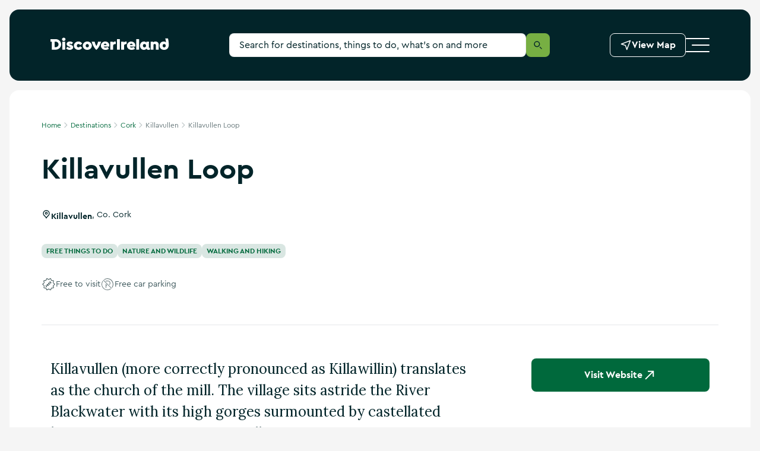

--- FILE ---
content_type: image/svg+xml
request_url: https://www.discoverireland.ie/images/sports-ireland.svg
body_size: 15810
content:
<svg width="110" height="32" viewBox="0 0 110 32" fill="none" xmlns="http://www.w3.org/2000/svg">
<path d="M37.7951 8.18491C37.7548 7.84461 37.5913 7.58043 37.3047 7.39236C37.0182 7.2043 36.6667 7.11027 36.2503 7.11027C35.9458 7.11027 35.6794 7.15953 35.451 7.25803C35.2249 7.35654 35.048 7.49199 34.9204 7.66438C34.795 7.83677 34.7323 8.03267 34.7323 8.25208C34.7323 8.43566 34.776 8.5935 34.8633 8.72559C34.9528 8.85544 35.067 8.96403 35.2058 9.05134C35.3446 9.13642 35.4902 9.20694 35.6424 9.26291C35.7947 9.31664 35.9346 9.3603 36.0622 9.39388L36.7607 9.58195C36.9398 9.62896 37.1391 9.69389 37.3585 9.77672C37.5801 9.85956 37.7917 9.97262 37.9932 10.1159C38.1969 10.257 38.3648 10.4383 38.4969 10.6599C38.629 10.8816 38.6951 11.1536 38.6951 11.476C38.6951 11.8476 38.5977 12.1835 38.4029 12.4835C38.2104 12.7835 37.9283 13.0219 37.5566 13.1988C37.1872 13.3757 36.7383 13.4641 36.21 13.4641C35.7174 13.4641 35.2909 13.3846 34.9305 13.2257C34.5722 13.0667 34.2902 12.845 34.0842 12.5607C33.8804 12.2764 33.7651 11.9462 33.7383 11.57H34.598C34.6204 11.8297 34.7077 12.0447 34.8599 12.2148C35.0144 12.3827 35.2092 12.5081 35.4443 12.5909C35.6816 12.6715 35.9368 12.7118 36.21 12.7118C36.5279 12.7118 36.8133 12.6603 37.0663 12.5574C37.3193 12.4521 37.5197 12.3066 37.6674 12.1208C37.8152 11.9327 37.8891 11.7133 37.8891 11.4626C37.8891 11.2342 37.8253 11.0484 37.6977 10.9051C37.57 10.7618 37.4021 10.6454 37.1939 10.5558C36.9857 10.4663 36.7607 10.3879 36.5189 10.3208L35.6726 10.079C35.1353 9.92449 34.7099 9.70396 34.3965 9.41739C34.0831 9.13082 33.9263 8.75581 33.9263 8.29238C33.9263 7.9073 34.0304 7.57147 34.2387 7.2849C34.4491 6.99609 34.7312 6.77221 35.0849 6.61325C35.4409 6.45205 35.8383 6.37146 36.2771 6.37146C36.7204 6.37146 37.1144 6.45093 37.4592 6.60989C37.804 6.76661 38.0771 6.98154 38.2786 7.25468C38.4824 7.52781 38.5898 7.83789 38.601 8.18491H37.7951Z" fill="black"/>
<path d="M40.0644 13.3432V6.46549H42.3883C42.9279 6.46549 43.3689 6.56288 43.7115 6.75765C44.0562 6.95019 44.3115 7.21102 44.4771 7.54013C44.6428 7.86924 44.7256 8.23641 44.7256 8.64163C44.7256 9.04686 44.6428 9.41515 44.4771 9.7465C44.3137 10.0778 44.0607 10.342 43.7182 10.539C43.3756 10.7338 42.9368 10.8312 42.4017 10.8312H40.736V10.0924H42.3749C42.7443 10.0924 43.0409 10.0286 43.2648 9.90098C43.4887 9.77337 43.651 9.60098 43.7518 9.38381C43.8547 9.1644 43.9062 8.91701 43.9062 8.64163C43.9062 8.36626 43.8547 8.11999 43.7518 7.90282C43.651 7.68565 43.4876 7.5155 43.2614 7.39236C43.0353 7.26699 42.7353 7.2043 42.3614 7.2043H40.8972V13.3432H40.0644Z" fill="black"/>
<path d="M51.8703 9.90434C51.8703 10.6297 51.7394 11.2566 51.4774 11.785C51.2155 12.3133 50.8561 12.7208 50.3994 13.0074C49.9427 13.2939 49.421 13.4372 48.8345 13.4372C48.2479 13.4372 47.7262 13.2939 47.2695 13.0074C46.8128 12.7208 46.4535 12.3133 46.1915 11.785C45.9296 11.2566 45.7986 10.6297 45.7986 9.90434C45.7986 9.17895 45.9296 8.55208 46.1915 8.02372C46.4535 7.49535 46.8128 7.08788 47.2695 6.80131C47.7262 6.51474 48.2479 6.37146 48.8345 6.37146C49.421 6.37146 49.9427 6.51474 50.3994 6.80131C50.8561 7.08788 51.2155 7.49535 51.4774 8.02372C51.7394 8.55208 51.8703 9.17895 51.8703 9.90434ZM51.0643 9.90434C51.0643 9.30881 50.9647 8.80619 50.7655 8.39648C50.5684 7.98678 50.3009 7.6767 49.9628 7.46625C49.627 7.2558 49.2509 7.15057 48.8345 7.15057C48.418 7.15057 48.0408 7.2558 47.7027 7.46625C47.3669 7.6767 47.0994 7.98678 46.9001 8.39648C46.7031 8.80619 46.6046 9.30881 46.6046 9.90434C46.6046 10.4999 46.7031 11.0025 46.9001 11.4122C47.0994 11.8219 47.3669 12.132 47.7027 12.3424C48.0408 12.5529 48.418 12.6581 48.8345 12.6581C49.2509 12.6581 49.627 12.5529 49.9628 12.3424C50.3009 12.132 50.5684 11.8219 50.7655 11.4122C50.9647 11.0025 51.0643 10.4999 51.0643 9.90434ZM48.4718 5.76697L49.2912 4.20874H50.2181L49.1703 5.76697H48.4718Z" fill="black"/>
<path d="M53.2707 13.3432V6.46549H55.5946C56.132 6.46549 56.573 6.55728 56.9178 6.74086C57.2626 6.92221 57.5178 7.17184 57.6835 7.48975C57.8491 7.80767 57.932 8.16924 57.932 8.57447C57.932 8.9797 57.8491 9.33903 57.6835 9.65247C57.5178 9.96591 57.2637 10.2122 56.9211 10.3913C56.5786 10.5682 56.1409 10.6566 55.6081 10.6566H53.7274V9.90434H55.5812C55.9484 9.90434 56.2439 9.85061 56.4678 9.74314C56.6939 9.63568 56.8573 9.48344 56.9581 9.28642C57.0611 9.08716 57.1126 8.84985 57.1126 8.57447C57.1126 8.29909 57.0611 8.05842 56.9581 7.85244C56.8551 7.64647 56.6905 7.48751 56.4644 7.37557C56.2383 7.26139 55.9394 7.2043 55.5678 7.2043H54.1036V13.3432H53.2707ZM56.5081 10.2536L58.2006 13.3432H57.2335L55.5678 10.2536H56.5081Z" fill="black"/>
<path d="M58.9437 7.2043V6.46549H64.1019V7.2043H61.9392V13.3432H61.1064V7.2043H58.9437Z" fill="black"/>
<path d="M68.047 13.3432V6.46549H72.1978V7.2043H68.8799V9.52821H71.9829V10.267H68.8799V12.6044H72.2516V13.3432H68.047ZM69.753 5.76697L70.5724 4.20874H71.4993L70.4515 5.76697H69.753Z" fill="black"/>
<path d="M74.5318 6.46549V13.3432H73.699V6.46549H74.5318Z" fill="black"/>
<path d="M76.2017 13.3432V6.46549H78.5256C79.0629 6.46549 79.504 6.55728 79.8488 6.74086C80.1936 6.92221 80.4488 7.17184 80.6145 7.48975C80.7801 7.80767 80.863 8.16924 80.863 8.57447C80.863 8.9797 80.7801 9.33903 80.6145 9.65247C80.4488 9.96591 80.1947 10.2122 79.8521 10.3913C79.5096 10.5682 79.0719 10.6566 78.5391 10.6566H76.6584V9.90434H78.5122C78.8794 9.90434 79.1749 9.85061 79.3988 9.74314C79.6249 9.63568 79.7883 9.48344 79.8891 9.28642C79.9921 9.08716 80.0436 8.84985 80.0436 8.57447C80.0436 8.29909 79.9921 8.05842 79.8891 7.85244C79.7861 7.64647 79.6215 7.48751 79.3954 7.37557C79.1693 7.26139 78.8704 7.2043 78.4988 7.2043H77.0346V13.3432H76.2017ZM79.4391 10.2536L81.1316 13.3432H80.1645L78.4988 10.2536H79.4391Z" fill="black"/>
<path d="M82.2508 13.3432V6.46549H86.4016V7.2043H83.0836V9.52821H86.1866V10.267H83.0836V12.6044H86.4553V13.3432H82.2508Z" fill="black"/>
<path d="M88.1848 13.3432H87.3117L89.8371 6.46549H90.6968L93.2222 13.3432H92.349L90.2938 7.55356H90.24L88.1848 13.3432ZM88.5072 10.6566H92.0266V11.3954H88.5072V10.6566Z" fill="black"/>
<path d="M99.7473 6.46549V13.3432H98.9413L95.1935 7.94312H95.1263V13.3432H94.2935V6.46549H95.0994L98.8607 11.879H98.9279V6.46549H99.7473Z" fill="black"/>
<path d="M106.868 6.46549V13.3432H106.062L102.314 7.94312H102.247V13.3432H101.414V6.46549H102.22L105.981 11.879H106.048V6.46549H106.868Z" fill="black"/>
<path d="M37.7951 19.6352C37.7548 19.2949 37.5913 19.0307 37.3047 18.8426C37.0182 18.6546 36.6667 18.5605 36.2503 18.5605C35.9458 18.5605 35.6794 18.6098 35.451 18.7083C35.2249 18.8068 35.048 18.9423 34.9204 19.1146C34.795 19.287 34.7323 19.4829 34.7323 19.7023C34.7323 19.8859 34.776 20.0438 34.8633 20.1759C34.9528 20.3057 35.067 20.4143 35.2058 20.5016C35.3446 20.5867 35.4902 20.6572 35.6424 20.7132C35.7947 20.7669 35.9346 20.8106 36.0622 20.8441L36.7607 21.0322C36.9398 21.0792 37.1391 21.1442 37.3585 21.227C37.5801 21.3098 37.7917 21.4229 37.9932 21.5662C38.1969 21.7072 38.3648 21.8886 38.4969 22.1102C38.629 22.3319 38.6951 22.6039 38.6951 22.9263C38.6951 23.2979 38.5977 23.6337 38.4029 23.9337C38.2104 24.2337 37.9283 24.4722 37.5566 24.6491C37.1872 24.8259 36.7383 24.9144 36.21 24.9144C35.7174 24.9144 35.2909 24.8349 34.9305 24.6759C34.5722 24.517 34.2902 24.2953 34.0842 24.011C33.8804 23.7267 33.7651 23.3964 33.7383 23.0203H34.598C34.6204 23.28 34.7077 23.4949 34.8599 23.6651C35.0144 23.833 35.2092 23.9584 35.4443 24.0412C35.6816 24.1218 35.9368 24.1621 36.21 24.1621C36.5279 24.1621 36.8133 24.1106 37.0663 24.0076C37.3193 23.9024 37.5197 23.7569 37.6674 23.5711C37.8152 23.383 37.8891 23.1636 37.8891 22.9128C37.8891 22.6845 37.8253 22.4987 37.6977 22.3554C37.57 22.2121 37.4021 22.0957 37.1939 22.0061C36.9857 21.9166 36.7607 21.8382 36.5189 21.771L35.6726 21.5292C35.1353 21.3748 34.7099 21.1542 34.3965 20.8677C34.0831 20.5811 33.9263 20.2061 33.9263 19.7426C33.9263 19.3576 34.0304 19.0217 34.2387 18.7352C34.4491 18.4464 34.7312 18.2225 35.0849 18.0635C35.4409 17.9023 35.8383 17.8217 36.2771 17.8217C36.7204 17.8217 37.1144 17.9012 37.4592 18.0602C37.804 18.2169 38.0771 18.4318 38.2786 18.7049C38.4824 18.9781 38.5898 19.2882 38.601 19.6352H37.7951Z" fill="black"/>
<path d="M40.0644 24.7935V17.9158H42.3883C42.9279 17.9158 43.3689 18.0131 43.7115 18.2079C44.0562 18.4005 44.3115 18.6613 44.4771 18.9904C44.6428 19.3195 44.7256 19.6867 44.7256 20.0919C44.7256 20.4971 44.6428 20.8654 44.4771 21.1968C44.3137 21.5281 44.0607 21.7923 43.7182 21.9893C43.3756 22.1841 42.9368 22.2815 42.4017 22.2815H40.736V21.5427H42.3749C42.7443 21.5427 43.0409 21.4789 43.2648 21.3512C43.4887 21.2236 43.651 21.0512 43.7518 20.8341C43.8547 20.6147 43.9062 20.3673 43.9062 20.0919C43.9062 19.8165 43.8547 19.5703 43.7518 19.3531C43.651 19.1359 43.4876 18.9658 43.2614 18.8426C43.0353 18.7173 42.7353 18.6546 42.3614 18.6546H40.8972V24.7935H40.0644Z" fill="black"/>
<path d="M51.8703 21.3546C51.8703 22.08 51.7394 22.7069 51.4774 23.2352C51.2155 23.7636 50.8561 24.1711 50.3994 24.4576C49.9427 24.7442 49.421 24.8875 48.8345 24.8875C48.2479 24.8875 47.7262 24.7442 47.2695 24.4576C46.8128 24.1711 46.4535 23.7636 46.1915 23.2352C45.9296 22.7069 45.7986 22.08 45.7986 21.3546C45.7986 20.6292 45.9296 20.0023 46.1915 19.474C46.4535 18.9456 46.8128 18.5382 47.2695 18.2516C47.7262 17.965 48.2479 17.8217 48.8345 17.8217C49.421 17.8217 49.9427 17.965 50.3994 18.2516C50.8561 18.5382 51.2155 18.9456 51.4774 19.474C51.7394 20.0023 51.8703 20.6292 51.8703 21.3546ZM51.0643 21.3546C51.0643 20.7591 50.9647 20.2565 50.7655 19.8467C50.5684 19.437 50.3009 19.127 49.9628 18.9165C49.627 18.7061 49.2509 18.6008 48.8345 18.6008C48.418 18.6008 48.0408 18.7061 47.7027 18.9165C47.3669 19.127 47.0994 19.437 46.9001 19.8467C46.7031 20.2565 46.6046 20.7591 46.6046 21.3546C46.6046 21.9501 46.7031 22.4528 46.9001 22.8625C47.0994 23.2722 47.3669 23.5822 47.7027 23.7927C48.0408 24.0031 48.418 24.1084 48.8345 24.1084C49.2509 24.1084 49.627 24.0031 49.9628 23.7927C50.3009 23.5822 50.5684 23.2722 50.7655 22.8625C50.9647 22.4528 51.0643 21.9501 51.0643 21.3546Z" fill="black"/>
<path d="M53.2707 24.7935V17.9158H55.5946C56.132 17.9158 56.573 18.0075 56.9178 18.1911C57.2626 18.3725 57.5178 18.6221 57.6835 18.94C57.8491 19.2579 57.932 19.6195 57.932 20.0247C57.932 20.43 57.8491 20.7893 57.6835 21.1027C57.5178 21.4162 57.2637 21.6624 56.9211 21.8416C56.5786 22.0184 56.1409 22.1069 55.6081 22.1069H53.7274V21.3546H55.5812C55.9484 21.3546 56.2439 21.3009 56.4678 21.1934C56.6939 21.0859 56.8573 20.9337 56.9581 20.7367C57.0611 20.5374 57.1126 20.3001 57.1126 20.0247C57.1126 19.7494 57.0611 19.5087 56.9581 19.3027C56.8551 19.0967 56.6905 18.9378 56.4644 18.8258C56.2383 18.7117 55.9394 18.6546 55.5678 18.6546H54.1036V24.7935H53.2707ZM56.5081 21.7039L58.2006 24.7935H57.2335L55.5678 21.7039H56.5081Z" fill="black"/>
<path d="M58.9437 18.6546V17.9158H64.1019V18.6546H61.9392V24.7935H61.1064V18.6546H58.9437Z" fill="black"/>
<path d="M68.8799 17.9158V24.7935H68.047V17.9158H68.8799Z" fill="black"/>
<path d="M70.5498 24.7935V17.9158H72.8737C73.411 17.9158 73.8521 18.0075 74.1968 18.1911C74.5416 18.3725 74.7968 18.6221 74.9625 18.94C75.1282 19.2579 75.211 19.6195 75.211 20.0247C75.211 20.43 75.1282 20.7893 74.9625 21.1027C74.7968 21.4162 74.5427 21.6624 74.2002 21.8416C73.8577 22.0184 73.42 22.1069 72.8871 22.1069H71.0065V21.3546H72.8602C73.2274 21.3546 73.5229 21.3009 73.7468 21.1934C73.973 21.0859 74.1364 20.9337 74.2371 20.7367C74.3401 20.5374 74.3916 20.3001 74.3916 20.0247C74.3916 19.7494 74.3401 19.5087 74.2371 19.3027C74.1341 19.0967 73.9696 18.9378 73.7435 18.8258C73.5173 18.7117 73.2185 18.6546 72.8468 18.6546H71.3826V24.7935H70.5498ZM73.7871 21.7039L75.4797 24.7935H74.5125L72.8468 21.7039H73.7871Z" fill="black"/>
<path d="M76.5988 24.7935V17.9158H80.7496V18.6546H77.4317V20.9785H80.5347V21.7173H77.4317V24.0546H80.8034V24.7935H76.5988Z" fill="black"/>
<path d="M82.2508 24.7935V17.9158H83.0836V24.0546H86.2807V24.7935H82.2508Z" fill="black"/>
<path d="M88.2864 24.7935H87.4132L89.9387 17.9158H90.7984L93.3238 24.7935H92.4506L90.3954 19.0038H90.3416L88.2864 24.7935ZM88.6088 22.1069H92.1282V22.8457H88.6088V22.1069Z" fill="black"/>
<path d="M99.8489 17.9158V24.7935H99.0429L95.2951 19.3934H95.2279V24.7935H94.395V17.9158H95.201L98.9623 23.3293H99.0294V17.9158H99.8489Z" fill="black"/>
<path d="M103.638 24.7935H101.515V17.9158H103.732C104.399 17.9158 104.97 18.0534 105.445 18.3288C105.919 18.602 106.283 18.9949 106.536 19.5076C106.789 20.018 106.915 20.6292 106.915 21.3412C106.915 22.0576 106.788 22.6744 106.533 23.1916C106.277 23.7065 105.906 24.1028 105.418 24.3804C104.93 24.6558 104.336 24.7935 103.638 24.7935ZM102.348 24.0546H103.584C104.153 24.0546 104.624 23.9449 104.998 23.7255C105.372 23.5061 105.651 23.1938 105.834 22.7886C106.018 22.3833 106.109 21.9009 106.109 21.3412C106.109 20.7859 106.019 20.3079 105.837 19.9072C105.656 19.5042 105.385 19.1952 105.025 18.9803C104.664 18.7632 104.215 18.6546 103.678 18.6546H102.348V24.0546Z" fill="black"/>
<path d="M27.1852 19.6308C26.8679 25.7526 22.2159 32.2324 12.7515 31.9936C8.74692 31.893 4.88302 30.7598 1.67947 28.777C0.878934 28.3063 0 27.6116 0 27.6116L0.943955 26.3923C0.943955 26.3923 1.60846 26.9417 2.63081 27.5478C5.57565 29.3324 9.11399 30.3515 12.7902 30.446C21.2295 30.6597 25.3747 24.9472 25.6542 19.5498C25.9193 14.4341 22.0527 8.87233 15.1236 8.42026C12.7584 8.26383 10.9968 8.6889 9.8864 9.67684C9.09462 10.3813 8.65515 11.3617 8.57998 12.5918C8.41766 15.2418 10.5689 17.1684 13.6991 16.937C15.303 16.8187 15.9153 17.3634 16.2912 17.8709C16.6725 18.3854 16.8164 19.0474 16.6961 19.7355C16.5845 20.3757 16.2068 20.9386 15.6608 21.2784C15.0277 21.6732 14.0214 21.8339 12.5841 21.771C10.2885 21.6746 8.0589 20.8166 6.44905 19.4278C4.48782 17.735 3.49222 15.3503 3.57015 12.5313C3.63886 10.0377 4.63216 7.77451 6.36605 6.15897C8.45963 4.20916 11.5285 3.28267 15.2421 3.47914C18.5895 3.65606 21.2254 4.60396 23.2825 5.85542L22.4908 7.18556C20.6194 6.04817 18.2164 5.18639 15.1618 5.02437C11.8702 4.85025 9.18869 5.63567 7.40638 7.2959C5.97869 8.62604 5.16063 10.5004 5.10298 12.5741C4.9651 17.5594 8.85944 20.0242 12.5679 20.2202C13.4805 20.2751 14.2147 20.2137 14.6901 20.0419C15.1226 19.8855 15.2887 19.4278 15.1798 19.0502C14.9377 18.2108 14.1635 18.5786 12.5661 18.4943C9.75682 18.3458 6.82903 16.1092 7.04992 12.4959C7.14953 10.8636 7.77991 9.48735 8.87281 8.51477C10.3005 7.24515 12.4374 6.69345 15.2227 6.87502C23.0976 7.38902 27.4895 13.7641 27.1852 19.6308ZM20.7928 12.5722C19.1835 11.1834 16.9534 10.3254 14.6583 10.2285C13.2209 10.1657 12.2142 10.3263 11.5815 10.7211C11.0356 11.061 10.6583 11.6239 10.5463 12.2645C10.4264 12.9521 10.5703 13.6142 10.9516 14.1286C11.3275 14.6361 11.9399 15.1808 13.5437 15.0626C16.6735 14.8312 18.8251 16.7582 18.6628 19.4082C18.5872 20.6383 18.1482 21.6188 17.3564 22.3232C16.2455 23.3111 14.4844 23.7362 12.1192 23.5798C5.18968 23.1282 1.32301 17.566 1.58817 12.4503C1.86808 7.05241 6.01327 1.3403 14.4526 1.554C17.9453 1.64339 21.3121 2.56941 24.1652 4.19146L24.956 2.86272C21.8765 1.10332 18.246 0.100944 14.4909 0.00643271C5.02643 -0.232872 0.374907 6.24697 0.0571814 12.3692C-0.247171 18.2359 4.14473 24.6105 12.0201 25.1241C14.8054 25.3056 16.9423 24.7539 18.37 23.4843C19.4629 22.5122 20.0933 21.1355 20.1934 19.5032C20.4142 15.8899 17.4865 13.6538 14.6772 13.5048C13.0798 13.4205 12.3055 13.7878 12.0634 12.9489C11.9546 12.5718 12.1202 12.1136 12.5532 11.9572C13.0286 11.7854 13.7632 11.724 14.6753 11.7789C18.3838 11.9749 22.2782 14.4396 22.1403 19.425C22.0826 21.4987 21.265 23.3731 19.8369 24.7032C18.0546 26.3634 15.373 27.1493 12.0814 26.9752C8.02892 26.7606 5.1242 25.3145 3.08503 23.6263L2.13831 24.8498C4.38314 26.7028 7.56963 28.2862 12.0016 28.5209C15.7152 28.7174 18.7841 27.7909 20.8772 25.8411C22.6111 24.2255 23.6044 21.9628 23.6731 19.4688C23.7501 16.6497 22.7545 14.2651 20.7928 12.5722Z" fill="#00A479"/>
</svg>


--- FILE ---
content_type: text/javascript
request_url: https://discoverireland-f5cnbffec6cca8cn.a03.azurefd.net/resources/32879/_next/static/chunks/main-af541b3628c586d6.js
body_size: 36822
content:
(self.webpackChunk_N_E=self.webpackChunk_N_E||[]).push([[8792],{85:(e,t,r)=>{"use strict";Object.defineProperty(t,"__esModule",{value:!0}),Object.defineProperty(t,"Portal",{enumerable:!0,get:function(){return o}});let n=r(5834),a=r(851),o=({children:e,type:t})=>{let[r,o]=(0,n.useState)(null);return(0,n.useEffect)(()=>{let e=document.createElement(t);return document.body.appendChild(e),o(e),()=>{document.body.removeChild(e)}},[t]),r?(0,a.createPortal)(e,r):null};("function"==typeof t.default||"object"==typeof t.default&&null!==t.default)&&void 0===t.default.__esModule&&(Object.defineProperty(t.default,"__esModule",{value:!0}),Object.assign(t.default,t),e.exports=t.default)},153:(e,t,r)=>{"use strict";Object.defineProperty(t,"__esModule",{value:!0});var n={formatUrl:function(){return s},formatWithValidation:function(){return l},urlObjectKeys:function(){return u}};for(var a in n)Object.defineProperty(t,a,{enumerable:!0,get:n[a]});let o=r(9203)._(r(7483)),i=/https?|ftp|gopher|file/;function s(e){let{auth:t,hostname:r}=e,n=e.protocol||"",a=e.pathname||"",s=e.hash||"",u=e.query||"",l=!1;t=t?encodeURIComponent(t).replace(/%3A/i,":")+"@":"",e.host?l=t+e.host:r&&(l=t+(~r.indexOf(":")?`[${r}]`:r),e.port&&(l+=":"+e.port)),u&&"object"==typeof u&&(u=String(o.urlQueryToSearchParams(u)));let c=e.search||u&&`?${u}`||"";return n&&!n.endsWith(":")&&(n+=":"),e.slashes||(!n||i.test(n))&&!1!==l?(l="//"+(l||""),a&&"/"!==a[0]&&(a="/"+a)):l||(l=""),s&&"#"!==s[0]&&(s="#"+s),c&&"?"!==c[0]&&(c="?"+c),a=a.replace(/[?#]/g,encodeURIComponent),c=c.replace("#","%23"),`${n}${l}${a}${c}${s}`}let u=["auth","hash","host","hostname","href","path","pathname","port","protocol","query","search","slashes"];function l(e){return s(e)}},224:(e,t)=>{"use strict";function r(e){return e.replace(/\\/g,"/")}Object.defineProperty(t,"__esModule",{value:!0}),Object.defineProperty(t,"normalizePathSep",{enumerable:!0,get:function(){return r}})},361:(e,t)=>{"use strict";Object.defineProperty(t,"__esModule",{value:!0}),Object.defineProperty(t,"escapeStringRegexp",{enumerable:!0,get:function(){return a}});let r=/[|\\{}()[\]^$+*?.-]/,n=/[|\\{}()[\]^$+*?.-]/g;function a(e){return r.test(e)?e.replace(n,"\\$&"):e}},514:(e,t,r)=>{"use strict";Object.defineProperty(t,"__esModule",{value:!0}),Object.defineProperty(t,"parseLoaderTree",{enumerable:!0,get:function(){return a}});let n=r(2939);function a(e){let[t,r,a]=e,{layout:o,template:i}=a,{page:s}=a;s=t===n.DEFAULT_SEGMENT_KEY?a.defaultPage:s;let u=o?.[1]||i?.[1]||s?.[1];return{page:s,segment:t,modules:a,conventionPath:u,parallelRoutes:r}}},534:(e,t)=>{"use strict";function r(e,t){let r=Object.keys(e);if(r.length!==Object.keys(t).length)return!1;for(let n=r.length;n--;){let a=r[n];if("query"===a){let r=Object.keys(e.query);if(r.length!==Object.keys(t.query).length)return!1;for(let n=r.length;n--;){let a=r[n];if(!t.query.hasOwnProperty(a)||e.query[a]!==t.query[a])return!1}}else if(!t.hasOwnProperty(a)||e[a]!==t[a])return!1}return!0}Object.defineProperty(t,"__esModule",{value:!0}),Object.defineProperty(t,"compareRouterStates",{enumerable:!0,get:function(){return r}})},733:(e,t,r)=>{"use strict";Object.defineProperty(t,"__esModule",{value:!0}),Object.defineProperty(t,"getPathMatch",{enumerable:!0,get:function(){return a}});let n=r(8087);function a(e,t){let r=[],a=(0,n.pathToRegexp)(e,r,{delimiter:"/",sensitive:"boolean"==typeof t?.sensitive&&t.sensitive,strict:t?.strict}),o=(0,n.regexpToFunction)(t?.regexModifier?new RegExp(t.regexModifier(a.source),a.flags):a,r);return(e,n)=>{if("string"!=typeof e)return!1;let a=o(e);if(!a)return!1;if(t?.removeUnnamedParams)for(let e of r)"number"==typeof e.name&&delete a.params[e.name];return{...n,...a.params}}}},782:(e,t)=>{"use strict";Object.defineProperty(t,"__esModule",{value:!0}),Object.defineProperty(t,"BloomFilter",{enumerable:!0,get:function(){return r}});class r{constructor(e,t=1e-4){this.numItems=e,this.errorRate=t,this.numBits=Math.ceil(-(e*Math.log(t))/(Math.log(2)*Math.log(2))),this.numHashes=Math.ceil(this.numBits/e*Math.log(2)),this.bitArray=Array(this.numBits).fill(0)}static from(e,t=1e-4){let n=new r(e.length,t);for(let t of e)n.add(t);return n}export(){return{numItems:this.numItems,errorRate:this.errorRate,numBits:this.numBits,numHashes:this.numHashes,bitArray:this.bitArray}}import(e){this.numItems=e.numItems,this.errorRate=e.errorRate,this.numBits=e.numBits,this.numHashes=e.numHashes,this.bitArray=e.bitArray}add(e){this.getHashValues(e).forEach(e=>{this.bitArray[e]=1})}contains(e){return this.getHashValues(e).every(e=>this.bitArray[e])}getHashValues(e){let t=[];for(let r=1;r<=this.numHashes;r++){let n=function(e){let t=0;for(let r=0;r<e.length;r++)t=Math.imul(t^e.charCodeAt(r),0x5bd1e995),t^=t>>>13,t=Math.imul(t,0x5bd1e995);return t>>>0}(`${e}${r}`)%this.numBits;t.push(n)}return t}}},794:(e,t)=>{"use strict";Object.defineProperty(t,"__esModule",{value:!0}),Object.defineProperty(t,"warnOnce",{enumerable:!0,get:function(){return r}});let r=e=>{}},813:(e,t)=>{"use strict";Object.defineProperty(t,"__esModule",{value:!0});var r={getObjectClassLabel:function(){return a},isPlainObject:function(){return o}};for(var n in r)Object.defineProperty(t,n,{enumerable:!0,get:r[n]});function a(e){return Object.prototype.toString.call(e)}function o(e){if("[object Object]"!==a(e))return!1;let t=Object.getPrototypeOf(e);return null===t||t.hasOwnProperty("isPrototypeOf")}},821:(e,t,r)=>{"use strict";e.exports=r(1677)},890:(e,t,r)=>{"use strict";Object.defineProperty(t,"__esModule",{value:!0});var n={PARAMETER_PATTERN:function(){return f},getDynamicParam:function(){return c},interpolateParallelRouteParams:function(){return l},parseMatchedParameter:function(){return p},parseParameter:function(){return d}};for(var a in n)Object.defineProperty(t,a,{enumerable:!0,get:n[a]});let o=r(4953),i=r(514),s=r(4754),u=r(3882);function l(e,t,r,n){let a=structuredClone(t),l=[{tree:e,depth:0}],c=(0,s.parseAppRoute)(r,!0);for(;l.length>0;){let{tree:e,depth:t}=l.pop(),{segment:r,parallelRoutes:f}=(0,i.parseLoaderTree)(e),d=(0,s.parseAppRouteSegment)(r);if(d?.type==="dynamic"&&!a.hasOwnProperty(d.param.paramName)&&!n?.has(d.param.paramName)){let{paramName:e,paramType:r}=d.param,n=(0,u.resolveParamValue)(e,r,t,c,a);if(void 0!==n)a[e]=n;else if("optional-catchall"!==r)throw Object.defineProperty(new o.InvariantError(`Could not resolve param value for segment: ${e}`),"__NEXT_ERROR_CODE",{value:"E932",enumerable:!1,configurable:!0})}let p=t;for(let e of(d&&"route-group"!==d.type&&"parallel-route"!==d.type&&p++,Object.values(f)))l.push({tree:e,depth:p})}return a}function c(e,t,r,n){let a=function(e,t,r){let n=e[t];if(r?.has(t)){let[e]=r.get(t);n=e}else Array.isArray(n)?n=n.map(e=>encodeURIComponent(e)):"string"==typeof n&&(n=encodeURIComponent(n));return n}(e,t,n);if(!a||0===a.length){if("oc"===r)return{param:t,value:null,type:r,treeSegment:[t,"",r]};throw Object.defineProperty(new o.InvariantError(`Missing value for segment key: "${t}" with dynamic param type: ${r}`),"__NEXT_ERROR_CODE",{value:"E864",enumerable:!1,configurable:!0})}return{param:t,value:a,treeSegment:[t,Array.isArray(a)?a.join("/"):a,r],type:r}}let f=/^([^[]*)\[((?:\[[^\]]*\])|[^\]]+)\](.*)$/;function d(e){let t=e.match(f);return t?p(t[2]):p(e)}function p(e){let t=e.startsWith("[")&&e.endsWith("]");t&&(e=e.slice(1,-1));let r=e.startsWith("...");return r&&(e=e.slice(3)),{key:e,repeat:r,optional:t}}},928:(e,t)=>{"use strict";Object.defineProperty(t,"__esModule",{value:!0});var r={VALID_LOADERS:function(){return a},imageConfigDefault:function(){return o}};for(var n in r)Object.defineProperty(t,n,{enumerable:!0,get:r[n]});let a=["default","imgix","cloudinary","akamai","custom"],o={deviceSizes:[640,750,828,1080,1200,1920,2048,3840],imageSizes:[32,48,64,96,128,256,384],path:"/_next/image",loader:"default",loaderFile:"",domains:[],disableStaticImages:!1,minimumCacheTTL:14400,formats:["image/webp"],maximumRedirects:3,dangerouslyAllowLocalIP:!1,dangerouslyAllowSVG:!1,contentSecurityPolicy:"script-src 'none'; frame-src 'none'; sandbox;",contentDispositionType:"attachment",localPatterns:void 0,remotePatterns:[],qualities:[75],unoptimized:!1}},1142:(e,t,r)=>{"use strict";Object.defineProperty(t,"__esModule",{value:!0}),Object.defineProperty(t,"addPathPrefix",{enumerable:!0,get:function(){return a}});let n=r(3027);function a(e,t){if(!e.startsWith("/")||!t)return e;let{pathname:r,query:a,hash:o}=(0,n.parsePath)(e);return`${t}${r}${a}${o}`}},1223:(e,t,r)=>{"use strict";var n,a=r(8304);Object.defineProperty(t,"__esModule",{value:!0});var o={APP_CLIENT_INTERNALS:function(){return er},APP_PATHS_MANIFEST:function(){return b},APP_PATH_ROUTES_MANIFEST:function(){return R},AdapterOutputType:function(){return f},BARREL_OPTIMIZATION_PREFIX:function(){return z},BLOCKED_PAGES:function(){return H},BUILD_ID_FILE:function(){return B},BUILD_MANIFEST:function(){return v},CLIENT_PUBLIC_FILES_PATH:function(){return W},CLIENT_REFERENCE_MANIFEST:function(){return V},CLIENT_STATIC_FILES_PATH:function(){return X},CLIENT_STATIC_FILES_RUNTIME_MAIN:function(){return ee},CLIENT_STATIC_FILES_RUNTIME_MAIN_APP:function(){return et},CLIENT_STATIC_FILES_RUNTIME_POLYFILLS:function(){return eo},CLIENT_STATIC_FILES_RUNTIME_POLYFILLS_SYMBOL:function(){return ei},CLIENT_STATIC_FILES_RUNTIME_REACT_REFRESH:function(){return en},CLIENT_STATIC_FILES_RUNTIME_WEBPACK:function(){return ea},COMPILER_INDEXES:function(){return c},COMPILER_NAMES:function(){return l},CONFIG_FILES:function(){return F},DEFAULT_RUNTIME_WEBPACK:function(){return es},DEFAULT_SANS_SERIF_FONT:function(){return ed},DEFAULT_SERIF_FONT:function(){return ef},DEV_CLIENT_MIDDLEWARE_MANIFEST:function(){return U},DEV_CLIENT_PAGES_MANIFEST:function(){return I},DYNAMIC_CSS_MANIFEST:function(){return Z},EDGE_RUNTIME_WEBPACK:function(){return eu},EDGE_UNSUPPORTED_NODE_APIS:function(){return eg},EXPORT_DETAIL:function(){return j},EXPORT_MARKER:function(){return A},FUNCTIONS_CONFIG_MANIFEST:function(){return O},IMAGES_MANIFEST:function(){return C},INTERCEPTION_ROUTE_REWRITE_MANIFEST:function(){return J},MIDDLEWARE_BUILD_MANIFEST:function(){return K},MIDDLEWARE_MANIFEST:function(){return M},MIDDLEWARE_REACT_LOADABLE_MANIFEST:function(){return Q},MODERN_BROWSERSLIST_TARGET:function(){return s.default},NEXT_BUILTIN_DOCUMENT:function(){return q},NEXT_FONT_MANIFEST:function(){return T},PAGES_MANIFEST:function(){return y},PHASE_ANALYZE:function(){return p},PHASE_DEVELOPMENT_SERVER:function(){return m},PHASE_EXPORT:function(){return d},PHASE_INFO:function(){return E},PHASE_PRODUCTION_BUILD:function(){return h},PHASE_PRODUCTION_SERVER:function(){return _},PHASE_TEST:function(){return g},PRERENDER_MANIFEST:function(){return N},REACT_LOADABLE_MANIFEST:function(){return $},ROUTES_MANIFEST:function(){return w},RSC_MODULE_TYPES:function(){return em},SERVER_DIRECTORY:function(){return k},SERVER_FILES_MANIFEST:function(){return x},SERVER_PROPS_ID:function(){return ec},SERVER_REFERENCE_MANIFEST:function(){return Y},STATIC_PROPS_ID:function(){return el},STATIC_STATUS_PAGES:function(){return ep},STRING_LITERAL_DROP_BUNDLE:function(){return G},SUBRESOURCE_INTEGRITY_MANIFEST:function(){return S},SYSTEM_ENTRYPOINTS:function(){return eE},TRACE_OUTPUT_VERSION:function(){return eh},TURBOPACK_CLIENT_BUILD_MANIFEST:function(){return D},TURBOPACK_CLIENT_MIDDLEWARE_MANIFEST:function(){return L},TURBO_TRACE_DEFAULT_MEMORY_LIMIT:function(){return e_},UNDERSCORE_GLOBAL_ERROR_ROUTE:function(){return u.UNDERSCORE_GLOBAL_ERROR_ROUTE},UNDERSCORE_GLOBAL_ERROR_ROUTE_ENTRY:function(){return u.UNDERSCORE_GLOBAL_ERROR_ROUTE_ENTRY},UNDERSCORE_NOT_FOUND_ROUTE:function(){return u.UNDERSCORE_NOT_FOUND_ROUTE},UNDERSCORE_NOT_FOUND_ROUTE_ENTRY:function(){return u.UNDERSCORE_NOT_FOUND_ROUTE_ENTRY},WEBPACK_STATS:function(){return P}};for(var i in o)Object.defineProperty(t,i,{enumerable:!0,get:o[i]});let s=r(5254)._(r(5525)),u=r(6494),l={client:"client",server:"server",edgeServer:"edge-server"},c={[l.client]:0,[l.server]:1,[l.edgeServer]:2};var f=((n={}).PAGES="PAGES",n.PAGES_API="PAGES_API",n.APP_PAGE="APP_PAGE",n.APP_ROUTE="APP_ROUTE",n.PRERENDER="PRERENDER",n.STATIC_FILE="STATIC_FILE",n.MIDDLEWARE="MIDDLEWARE",n);let d="phase-export",p="phase-analyze",h="phase-production-build",_="phase-production-server",m="phase-development-server",g="phase-test",E="phase-info",y="pages-manifest.json",P="webpack-stats.json",b="app-paths-manifest.json",R="app-path-routes-manifest.json",v="build-manifest.json",O="functions-config-manifest.json",S="subresource-integrity-manifest",T="next-font-manifest",A="export-marker.json",j="export-detail.json",N="prerender-manifest.json",w="routes-manifest.json",C="images-manifest.json",x="required-server-files",I="_devPagesManifest.json",M="middleware-manifest.json",L="_clientMiddlewareManifest.json",D="client-build-manifest.json",U="_devMiddlewareManifest.json",$="react-loadable-manifest.json",k="server",F=["next.config.js","next.config.mjs","next.config.ts",...a?.features?.typescript?["next.config.mts"]:[]],B="BUILD_ID",H=["/_document","/_app","/_error"],W="public",X="static",G="__NEXT_DROP_CLIENT_FILE__",q="__NEXT_BUILTIN_DOCUMENT__",z="__barrel_optimize__",V="client-reference-manifest",Y="server-reference-manifest",K="middleware-build-manifest",Q="middleware-react-loadable-manifest",J="interception-route-rewrite-manifest",Z="dynamic-css-manifest",ee="main",et=`${ee}-app`,er="app-pages-internals",en="react-refresh",ea="webpack",eo="polyfills",ei=Symbol(eo),es="webpack-runtime",eu="edge-runtime-webpack",el="__N_SSG",ec="__N_SSP",ef={name:"Times New Roman",xAvgCharWidth:821,azAvgWidth:854.3953488372093,unitsPerEm:2048},ed={name:"Arial",xAvgCharWidth:904,azAvgWidth:934.5116279069767,unitsPerEm:2048},ep=["/500"],eh=1,e_=6e3,em={client:"client",server:"server"},eg=["clearImmediate","setImmediate","BroadcastChannel","ByteLengthQueuingStrategy","CompressionStream","CountQueuingStrategy","DecompressionStream","DomException","MessageChannel","MessageEvent","MessagePort","ReadableByteStreamController","ReadableStreamBYOBRequest","ReadableStreamDefaultController","TransformStreamDefaultController","WritableStreamDefaultController"],eE=new Set([ee,en,et]);("function"==typeof t.default||"object"==typeof t.default&&null!==t.default)&&void 0===t.default.__esModule&&(Object.defineProperty(t.default,"__esModule",{value:!0}),Object.assign(t.default,t),e.exports=t.default)},1234:(e,t,r)=>{"use strict";Object.defineProperty(t,"__esModule",{value:!0}),Object.defineProperty(t,"getNextPathnameInfo",{enumerable:!0,get:function(){return i}});let n=r(5413),a=r(6585),o=r(1923);function i(e,t){let{basePath:r,i18n:i,trailingSlash:s}=t.nextConfig??{},u={pathname:e,trailingSlash:"/"!==e?e.endsWith("/"):s};r&&(0,o.pathHasPrefix)(u.pathname,r)&&(u.pathname=(0,a.removePathPrefix)(u.pathname,r),u.basePath=r);let l=u.pathname;if(u.pathname.startsWith("/_next/data/")&&u.pathname.endsWith(".json")){let e=u.pathname.replace(/^\/_next\/data\//,"").replace(/\.json$/,"").split("/");u.buildId=e[0],l="index"!==e[1]?`/${e.slice(1).join("/")}`:"/",!0===t.parseData&&(u.pathname=l)}if(i){let e=t.i18nProvider?t.i18nProvider.analyze(u.pathname):(0,n.normalizeLocalePath)(u.pathname,i.locales);u.locale=e.detectedLocale,u.pathname=e.pathname??u.pathname,!e.detectedLocale&&u.buildId&&(e=t.i18nProvider?t.i18nProvider.analyze(l):(0,n.normalizeLocalePath)(l,i.locales)).detectedLocale&&(u.locale=e.detectedLocale)}return u}},1247:(e,t,r)=>{"use strict";Object.defineProperty(t,"__esModule",{value:!0});var n={createRouteLoader:function(){return E},getClientBuildManifest:function(){return m},isAssetError:function(){return d},markAssetError:function(){return f}};for(var a in n)Object.defineProperty(t,a,{enumerable:!0,get:n[a]});r(5254),r(5820);let o=r(5607),i=r(8586),s=r(9101),u=r(9721);function l(e,t,r){let n,a=t.get(e);if(a)return"future"in a?a.future:Promise.resolve(a);let o=new Promise(e=>{n=e});return t.set(e,{resolve:n,future:o}),r?r().then(e=>(n(e),e)).catch(r=>{throw t.delete(e),r}):o}let c=Symbol("ASSET_LOAD_ERROR");function f(e){return Object.defineProperty(e,c,{})}function d(e){return e&&c in e}let p=function(e){try{return e=document.createElement("link"),!!window.MSInputMethodContext&&!!document.documentMode||e.relList.supports("prefetch")}catch{return!1}}(),h=()=>(0,s.getDeploymentIdQueryOrEmptyString)();function _(e,t,r){return new Promise((n,a)=>{let o=!1;e.then(e=>{o=!0,n(e)}).catch(a),(0,i.requestIdleCallback)(()=>setTimeout(()=>{o||a(r)},t))})}function m(){return self.__BUILD_MANIFEST?Promise.resolve(self.__BUILD_MANIFEST):_(new Promise(e=>{let t=self.__BUILD_MANIFEST_CB;self.__BUILD_MANIFEST_CB=()=>{e(self.__BUILD_MANIFEST),t&&t()}}),3800,f(Object.defineProperty(Error("Failed to load client build manifest"),"__NEXT_ERROR_CODE",{value:"E273",enumerable:!1,configurable:!0})))}function g(e,t){return m().then(r=>{if(!(t in r))throw f(Object.defineProperty(Error(`Failed to lookup route: ${t}`),"__NEXT_ERROR_CODE",{value:"E446",enumerable:!1,configurable:!0}));let n=r[t].map(t=>e+"/_next/"+(0,u.encodeURIPath)(t));return{scripts:n.filter(e=>e.endsWith(".js")).map(e=>(0,o.__unsafeCreateTrustedScriptURL)(e)+h()),css:n.filter(e=>e.endsWith(".css")).map(e=>e+h())}})}function E(e){let t=new Map,r=new Map,n=new Map,a=new Map;function o(e){{var t;let n=r.get(e.toString());return n?n:document.querySelector(`script[src^="${e}"]`)?Promise.resolve():(r.set(e.toString(),n=new Promise((r,n)=>{(t=document.createElement("script")).onload=r,t.onerror=()=>n(f(Object.defineProperty(Error(`Failed to load script: ${e}`),"__NEXT_ERROR_CODE",{value:"E74",enumerable:!1,configurable:!0}))),t.crossOrigin=void 0,t.src=e,document.body.appendChild(t)})),n)}}function s(e){let t=n.get(e);return t||n.set(e,t=fetch(e,{credentials:"same-origin"}).then(t=>{if(!t.ok)throw Object.defineProperty(Error(`Failed to load stylesheet: ${e}`),"__NEXT_ERROR_CODE",{value:"E189",enumerable:!1,configurable:!0});return t.text().then(t=>({href:e,content:t}))}).catch(e=>{throw f(e)})),t}return{whenEntrypoint:e=>l(e,t),onEntrypoint(e,r){(r?Promise.resolve().then(()=>r()).then(e=>({component:e&&e.default||e,exports:e}),e=>({error:e})):Promise.resolve(void 0)).then(r=>{let n=t.get(e);n&&"resolve"in n?r&&(t.set(e,r),n.resolve(r)):(r?t.set(e,r):t.delete(e),a.delete(e))})},loadRoute(r,n){return l(r,a,()=>{let a;return _(g(e,r).then(({scripts:e,css:n})=>Promise.all([t.has(r)?[]:Promise.all(e.map(o)),Promise.all(n.map(s))])).then(e=>this.whenEntrypoint(r).then(t=>({entrypoint:t,styles:e[1]}))),3800,f(Object.defineProperty(Error(`Route did not complete loading: ${r}`),"__NEXT_ERROR_CODE",{value:"E12",enumerable:!1,configurable:!0}))).then(({entrypoint:e,styles:t})=>{let r=Object.assign({styles:t},e);return"error"in e?e:r}).catch(e=>{if(n)throw e;return{error:e}}).finally(()=>a?.())})},prefetch(t){let r;return(r=navigator.connection)&&(r.saveData||/2g/.test(r.effectiveType))?Promise.resolve():g(e,t).then(e=>Promise.all(p?e.scripts.map(e=>{var t,r,n;return t=e.toString(),r="script",new Promise((e,a)=>{let o=`
      link[rel="prefetch"][href^="${t}"],
      link[rel="preload"][href^="${t}"],
      script[src^="${t}"]`;if(document.querySelector(o))return e();n=document.createElement("link"),r&&(n.as=r),n.rel="prefetch",n.crossOrigin=void 0,n.onload=e,n.onerror=()=>a(f(Object.defineProperty(Error(`Failed to prefetch: ${t}`),"__NEXT_ERROR_CODE",{value:"E268",enumerable:!1,configurable:!0}))),n.href=t,document.head.appendChild(n)})}):[])).then(()=>{(0,i.requestIdleCallback)(()=>this.loadRoute(t,!0).catch(()=>{}))}).catch(()=>{})}}}("function"==typeof t.default||"object"==typeof t.default&&null!==t.default)&&void 0===t.default.__esModule&&(Object.defineProperty(t.default,"__esModule",{value:!0}),Object.assign(t.default,t),e.exports=t.default)},1335:(e,t)=>{"use strict";Object.defineProperty(t,"__esModule",{value:!0}),Object.defineProperty(t,"detectDomainLocale",{enumerable:!0,get:function(){return r}});let r=(...e)=>{};("function"==typeof t.default||"object"==typeof t.default&&null!==t.default)&&void 0===t.default.__esModule&&(Object.defineProperty(t.default,"__esModule",{value:!0}),Object.assign(t.default,t),e.exports=t.default)},1443:(e,t,r)=>{"use strict";Object.defineProperty(t,"__esModule",{value:!0}),Object.defineProperty(t,"addPathSuffix",{enumerable:!0,get:function(){return a}});let n=r(3027);function a(e,t){if(!e.startsWith("/")||!t)return e;let{pathname:r,query:a,hash:o}=(0,n.parsePath)(e);return`${r}${t}${a}${o}`}},1677:()=>{},1903:(e,t,r)=>{"use strict";Object.defineProperty(t,"__esModule",{value:!0});let n=r(9101);if((0,n.getDeploymentId)()){let e=(0,n.getDeploymentIdQueryOrEmptyString)(),t=r.u;r.u=(...r)=>t(...r)+e;let a=r.k;r.k=(...t)=>a(...t)+e;let o=r.miniCssF;r.miniCssF=(...t)=>o(...t)+e}self.__next_set_public_path__=e=>{r.p=e},("function"==typeof t.default||"object"==typeof t.default&&null!==t.default)&&void 0===t.default.__esModule&&(Object.defineProperty(t.default,"__esModule",{value:!0}),Object.assign(t.default,t),e.exports=t.default)},1923:(e,t,r)=>{"use strict";Object.defineProperty(t,"__esModule",{value:!0}),Object.defineProperty(t,"pathHasPrefix",{enumerable:!0,get:function(){return a}});let n=r(3027);function a(e,t){if("string"!=typeof e)return!1;let{pathname:r}=(0,n.parsePath)(e);return r===t||r.startsWith(t+"/")}},1928:(e,t)=>{"use strict";Object.defineProperty(t,"__esModule",{value:!0}),Object.defineProperty(t,"HTML_LIMITED_BOT_UA_RE",{enumerable:!0,get:function(){return r}});let r=/[\w-]+-Google|Google-[\w-]+|Chrome-Lighthouse|Slurp|DuckDuckBot|baiduspider|yandex|sogou|bitlybot|tumblr|vkShare|quora link preview|redditbot|ia_archiver|Bingbot|BingPreview|applebot|facebookexternalhit|facebookcatalog|Twitterbot|LinkedInBot|Slackbot|Discordbot|WhatsApp|SkypeUriPreview|Yeti|googleweblight/i},2e3:(e,t,r)=>{"use strict";Object.defineProperty(t,"__esModule",{value:!0}),Object.defineProperty(t,"isLocalURL",{enumerable:!0,get:function(){return o}});let n=r(8863),a=r(9322);function o(e){if(!(0,n.isAbsoluteUrl)(e))return!0;try{let t=(0,n.getLocationOrigin)(),r=new URL(e,t);return r.origin===t&&(0,a.hasBasePath)(r.pathname)}catch(e){return!1}}},2295:(e,t)=>{"use strict";function r(e){switch(e){case"catchall-intercepted-(..)(..)":case"dynamic-intercepted-(..)(..)":return"(..)(..)";case"catchall-intercepted-(.)":case"dynamic-intercepted-(.)":return"(.)";case"catchall-intercepted-(..)":case"dynamic-intercepted-(..)":return"(..)";case"catchall-intercepted-(...)":case"dynamic-intercepted-(...)":return"(...)";default:return null}}Object.defineProperty(t,"__esModule",{value:!0}),Object.defineProperty(t,"interceptionPrefixFromParamType",{enumerable:!0,get:function(){return r}})},2316:(e,t,r)=>{"use strict";Object.defineProperty(t,"__esModule",{value:!0});var n={PathnameContextProviderAdapter:function(){return _},adaptForAppRouterInstance:function(){return d},adaptForPathParams:function(){return h},adaptForSearchParams:function(){return p}};for(var a in n)Object.defineProperty(t,a,{enumerable:!0,get:n[a]});let o=r(9203),i=r(6514),s=o._(r(5834)),u=r(8402),l=r(5789),c=r(5080),f=r(9541);function d(e){return{back(){e.back()},forward(){e.forward()},refresh(){e.reload()},hmrRefresh(){},push(t,{scroll:r}={}){e.push(t,void 0,{scroll:r})},replace(t,{scroll:r}={}){e.replace(t,void 0,{scroll:r})},prefetch(t){e.prefetch(t)}}}function p(e){return e.isReady&&e.query?(0,c.asPathToSearchParams)(e.asPath):new URLSearchParams}function h(e){if(!e.isReady||!e.query)return null;let t={};for(let r of Object.keys((0,f.getRouteRegex)(e.pathname).groups))t[r]=e.query[r];return t}function _({children:e,router:t,...r}){let n=(0,s.useRef)(r.isAutoExport),a=(0,s.useMemo)(()=>{let e,r=n.current;if(r&&(n.current=!1),(0,l.isDynamicRoute)(t.pathname)&&(t.isFallback||r&&!t.isReady))return null;try{e=new URL(t.asPath,"http://f")}catch(e){return"/"}return e.pathname},[t.asPath,t.isFallback,t.isReady,t.pathname]);return(0,i.jsx)(u.PathnameContext.Provider,{value:a,children:e})}},2382:(e,t,r)=>{"use strict";Object.defineProperty(t,"__esModule",{value:!0}),Object.defineProperty(t,"default",{enumerable:!0,get:function(){return i}});let n=r(5254)._(r(8612));class a{constructor(e,t,r){this.name=e,this.attributes=t.attributes??{},this.startTime=t.startTime??Date.now(),this.onSpanEnd=r,this.state={state:"inprogress"}}end(e){if("ended"===this.state.state)throw Object.defineProperty(Error("Span has already ended"),"__NEXT_ERROR_CODE",{value:"E17",enumerable:!1,configurable:!0});this.state={state:"ended",endTime:e??Date.now()},this.onSpanEnd(this)}}class o{startSpan(e,t){return new a(e,t,this.handleSpanEnd)}onSpanEnd(e){return this._emitter.on("spanend",e),()=>{this._emitter.off("spanend",e)}}constructor(){this._emitter=(0,n.default)(),this.handleSpanEnd=e=>{this._emitter.emit("spanend",e)}}}let i=new o;("function"==typeof t.default||"object"==typeof t.default&&null!==t.default)&&void 0===t.default.__esModule&&(Object.defineProperty(t.default,"__esModule",{value:!0}),Object.assign(t.default,t),e.exports=t.default)},2480:(e,t,r)=>{"use strict";Object.defineProperty(t,"__esModule",{value:!0}),Object.defineProperty(t,"parseRelativeUrl",{enumerable:!0,get:function(){return o}});let n=r(8863),a=r(7483);function o(e,t,r=!0){let i=new URL((0,n.getLocationOrigin)()),s=t?new URL(t,i):e.startsWith(".")?new URL(window.location.href):i,{pathname:u,searchParams:l,search:c,hash:f,href:d,origin:p}=new URL(e,s);if(p!==i.origin)throw Object.defineProperty(Error(`invariant: invalid relative URL, router received ${e}`),"__NEXT_ERROR_CODE",{value:"E159",enumerable:!1,configurable:!0});return{pathname:u,query:r?(0,a.searchParamsToUrlQuery)(l):void 0,search:c,hash:f,href:d.slice(p.length),slashes:void 0}}},2713:(e,t,r)=>{"use strict";let n;Object.defineProperty(t,"__esModule",{value:!0});var a={createKey:function(){return V},default:function(){return Q},matchesMiddleware:function(){return F}};for(var o in a)Object.defineProperty(t,o,{enumerable:!0,get:a[o]});let i=r(5254),s=r(9203),u=r(4085),l=r(1247),c=r(8403),f=s._(r(8266)),d=r(8186),p=r(5413),h=i._(r(8612)),_=r(8863),m=r(7842),g=r(2480),E=r(6080),y=r(9541),P=r(153);r(1335);let b=r(3027),R=r(6352),v=r(2989),O=r(7398),S=r(3845),T=r(9322),A=r(9274),j=r(9619),N=r(1234),w=r(3791),C=r(534),x=r(2e3),I=r(4802),M=r(2835),L=r(8280),D=r(8547),U=r(2998),$=r(9101);function k(){return Object.assign(Object.defineProperty(Error("Route Cancelled"),"__NEXT_ERROR_CODE",{value:"E315",enumerable:!1,configurable:!0}),{cancelled:!0})}async function F(e){let t=await Promise.resolve(e.router.pageLoader.getMiddleware());if(!t)return!1;let{pathname:r}=(0,b.parsePath)(e.asPath),n=(0,T.hasBasePath)(r)?(0,O.removeBasePath)(r):r,a=(0,S.addBasePath)((0,R.addLocale)(n,e.locale));return t.some(e=>new RegExp(e.regexp).test(a))}function B(e){let t=(0,_.getLocationOrigin)();return e.startsWith(t)?e.substring(t.length):e}function H(e,t,r){let[n,a]=(0,A.resolveHref)(e,t,!0),o=(0,_.getLocationOrigin)(),i=n.startsWith(o),s=a&&a.startsWith(o);n=B(n),a=a?B(a):a;let u=i?n:(0,S.addBasePath)(n),l=r?B((0,A.resolveHref)(e,r)):a||n;return{url:u,as:s?l:(0,S.addBasePath)(l)}}function W(e,t){let r=(0,u.removeTrailingSlash)((0,d.denormalizePagePath)(e));return"/404"===r||"/_error"===r?e:(t.includes(r)||t.some(t=>{if((0,m.isDynamicRoute)(t)&&(0,y.getRouteRegex)(t).re.test(r))return e=t,!0}),(0,u.removeTrailingSlash)(e))}async function X(e){if(!await F(e)||!e.fetchData)return null;let t=await e.fetchData(),r=await function(e,t,r){let a={basePath:r.router.basePath,i18n:{locales:r.router.locales},trailingSlash:!1},o=t.headers.get("x-nextjs-rewrite"),i=o||t.headers.get("x-nextjs-matched-path"),s=t.headers.get(U.MATCHED_PATH_HEADER);if(!s||i||s.includes("__next_data_catchall")||s.includes("/_error")||s.includes("/404")||(i=s),i){if(i.startsWith("/")){let t=(0,g.parseRelativeUrl)(i),s=(0,N.getNextPathnameInfo)(t.pathname,{nextConfig:a,parseData:!0}),c=(0,u.removeTrailingSlash)(s.pathname);return Promise.all([r.router.pageLoader.getPageList(),(0,l.getClientBuildManifest)()]).then(([a,{__rewrites:i}])=>{let u=(0,R.addLocale)(s.pathname,s.locale);if((0,m.isDynamicRoute)(u)||!o&&a.includes((0,p.normalizeLocalePath)((0,O.removeBasePath)(u),r.router.locales).pathname)){let r=(0,N.getNextPathnameInfo)((0,g.parseRelativeUrl)(e).pathname,{nextConfig:void 0,parseData:!0});t.pathname=u=(0,S.addBasePath)(r.pathname)}{let e=n(u,a,i,t.query,e=>W(e,a),r.router.locales);e.matchedPage&&(t.pathname=e.parsedAs.pathname,u=t.pathname,Object.assign(t.query,e.parsedAs.query))}let l=a.includes(c)?c:W((0,p.normalizeLocalePath)((0,O.removeBasePath)(t.pathname),r.router.locales).pathname,a);if((0,m.isDynamicRoute)(l)){let e=(0,E.getRouteMatcher)((0,y.getRouteRegex)(l))(u);Object.assign(t.query,e||{})}return{type:"rewrite",parsedAs:t,resolvedHref:l}})}let t=(0,b.parsePath)(e),s=(0,w.formatNextPathnameInfo)({...(0,N.getNextPathnameInfo)(t.pathname,{nextConfig:a,parseData:!0}),defaultLocale:r.router.defaultLocale,buildId:""});return Promise.resolve({type:"redirect-external",destination:`${s}${t.query}${t.hash}`})}let c=t.headers.get("x-nextjs-redirect");if(c){if(c.startsWith("/")){let e=(0,b.parsePath)(c),t=(0,w.formatNextPathnameInfo)({...(0,N.getNextPathnameInfo)(e.pathname,{nextConfig:a,parseData:!0}),defaultLocale:r.router.defaultLocale,buildId:""});return Promise.resolve({type:"redirect-internal",newAs:`${t}${e.query}${e.hash}`,newUrl:`${t}${e.query}${e.hash}`})}return Promise.resolve({type:"redirect-external",destination:c})}return Promise.resolve({type:"next"})}(t.dataHref,t.response,e);return{dataHref:t.dataHref,json:t.json,response:t.response,text:t.text,cacheKey:t.cacheKey,effect:r}}n=r(4560).A;let G=Symbol("SSG_DATA_NOT_FOUND");function q(e){try{return JSON.parse(e)}catch(e){return null}}function z({dataHref:e,inflightCache:t,isPrefetch:r,hasMiddleware:n,isServerRender:a,parseJSON:o,persistCache:i,isBackground:s,unstable_skipClientCache:u}){let{href:c}=new URL(e,window.location.href),f=(0,$.getDeploymentId)(),d=s=>(function e(t,r,n){return fetch(t,{credentials:"same-origin",method:n.method||"GET",headers:Object.assign({},n.headers,{"x-nextjs-data":"1"})}).then(a=>!a.ok&&r>1&&a.status>=500?e(t,r-1,n):a)})(e,a?3:1,{headers:Object.assign({},r?{purpose:"prefetch"}:{},r&&n?{"x-middleware-prefetch":"1"}:{},f?{"x-deployment-id":f}:{}),method:s?.method??"GET"}).then(t=>t.ok&&s?.method==="HEAD"?{dataHref:e,response:t,text:"",json:{},cacheKey:c}:t.text().then(r=>{if(!t.ok){if(n&&[301,302,307,308].includes(t.status))return{dataHref:e,response:t,text:r,json:{},cacheKey:c};if(404===t.status&&q(r)?.notFound)return{dataHref:e,json:{notFound:G},response:t,text:r,cacheKey:c};let o=Object.defineProperty(Error("Failed to load static props"),"__NEXT_ERROR_CODE",{value:"E124",enumerable:!1,configurable:!0});throw a||(0,l.markAssetError)(o),o}return{dataHref:e,json:o?q(r):null,response:t,text:r,cacheKey:c}})).then(e=>(i&&"no-cache"!==e.response.headers.get("x-middleware-cache")||delete t[c],e)).catch(e=>{throw u||delete t[c],("Failed to fetch"===e.message||"NetworkError when attempting to fetch resource."===e.message||"Load failed"===e.message)&&(0,l.markAssetError)(e),e});return u&&i?d({}).then(e=>("no-cache"!==e.response.headers.get("x-middleware-cache")&&(t[c]=Promise.resolve(e)),e)):void 0!==t[c]?t[c]:t[c]=d(s?{method:"HEAD"}:{})}function V(){return Math.random().toString(36).slice(2,10)}function Y({url:e,router:t}){if(e===(0,S.addBasePath)((0,R.addLocale)(t.asPath,t.locale)))throw Object.defineProperty(Error(`Invariant: attempted to hard navigate to the same URL ${e} ${location.href}`),"__NEXT_ERROR_CODE",{value:"E282",enumerable:!1,configurable:!0});window.location.href=e}let K=({route:e,router:t})=>{let r=!1,n=t.clc=()=>{r=!0};return()=>{if(r){let t=Object.defineProperty(Error(`Abort fetching component for route: "${e}"`),"__NEXT_ERROR_CODE",{value:"E483",enumerable:!1,configurable:!0});throw t.cancelled=!0,t}n===t.clc&&(t.clc=null)}};class Q{static{this.events=(0,h.default)()}constructor(e,t,r,{initialProps:n,pageLoader:a,App:o,wrapApp:i,Component:s,err:l,subscription:c,isFallback:f,locale:d,locales:p,defaultLocale:h,domainLocales:E,isPreview:y}){this.sdc={},this.sbc={},this.isFirstPopStateEvent=!0,this._key=V(),this.onPopState=e=>{let t,{isFirstPopStateEvent:r}=this;this.isFirstPopStateEvent=!1;let n=e.state;if(!n){let{pathname:e,query:t}=this;this.changeState("replaceState",(0,P.formatWithValidation)({pathname:(0,S.addBasePath)(e),query:t}),(0,_.getURL)());return}if(n.__NA)return void window.location.reload();if(!n.__N||r&&this.locale===n.options.locale&&n.as===this.asPath)return;let{url:a,as:o,options:i,key:s}=n;this._key=s;let{pathname:u}=(0,g.parseRelativeUrl)(a);this.isSsr&&o===(0,S.addBasePath)(this.asPath)&&u===(0,S.addBasePath)(this.pathname)||(!this._bps||this._bps(n))&&this.change("replaceState",a,o,Object.assign({},i,{shallow:i.shallow&&this._shallow,locale:i.locale||this.defaultLocale,_h:0}),t)};const b=(0,u.removeTrailingSlash)(e);this.components={},"/_error"!==e&&(this.components[b]={Component:s,initial:!0,props:n,err:l,__N_SSG:n&&n.__N_SSG,__N_SSP:n&&n.__N_SSP}),this.components["/_app"]={Component:o,styleSheets:[]},this.events=Q.events,this.pageLoader=a;const R=(0,m.isDynamicRoute)(e)&&self.__NEXT_DATA__.autoExport;if(this.basePath="",this.sub=c,this.clc=null,this._wrapApp=i,this.isSsr=!0,this.isLocaleDomain=!1,this.isReady=!!(self.__NEXT_DATA__.gssp||self.__NEXT_DATA__.gip||self.__NEXT_DATA__.isExperimentalCompile||self.__NEXT_DATA__.appGip&&!self.__NEXT_DATA__.gsp||!R&&!self.location.search&&0),this.state={route:b,pathname:e,query:t,asPath:R?e:r,isPreview:!!y,locale:void 0,isFallback:f},this._initialMatchesMiddlewarePromise=Promise.resolve(!1),!r.startsWith("//")){const n={locale:d},a=(0,_.getURL)();this._initialMatchesMiddlewarePromise=F({router:this,locale:d,asPath:a}).then(o=>(n._shouldResolveHref=r!==e,this.changeState("replaceState",o?a:(0,P.formatWithValidation)({pathname:(0,S.addBasePath)(e),query:t}),a,n),o))}window.addEventListener("popstate",this.onPopState)}reload(){window.location.reload()}back(){window.history.back()}forward(){window.history.forward()}push(e,t,r={}){return{url:e,as:t}=H(this,e,t),this.change("pushState",e,t,r)}replace(e,t,r={}){return{url:e,as:t}=H(this,e,t),this.change("replaceState",e,t,r)}async _bfl(e,t,n,a){{if(!this._bfl_s&&!this._bfl_d){let t,o,{BloomFilter:i}=r(782);try{({__routerFilterStatic:t,__routerFilterDynamic:o}=await (0,l.getClientBuildManifest)())}catch(t){if(console.error(t),a)return!0;return Y({url:(0,S.addBasePath)((0,R.addLocale)(e,n||this.locale,this.defaultLocale)),router:this}),new Promise(()=>{})}t?.numHashes&&(this._bfl_s=new i(t.numItems,t.errorRate),this._bfl_s.import(t)),o?.numHashes&&(this._bfl_d=new i(o.numItems,o.errorRate),this._bfl_d.import(o))}let o=!1,i=!1;for(let{as:r,allowMatchCurrent:s}of[{as:e},{as:t}])if(r){let t=(0,u.removeTrailingSlash)(new URL(r,"http://n").pathname),l=(0,S.addBasePath)((0,R.addLocale)(t,n||this.locale));if(s||t!==(0,u.removeTrailingSlash)(new URL(this.asPath,"http://n").pathname)){for(let e of(o=o||!!this._bfl_s?.contains(t)||!!this._bfl_s?.contains(l),[t,l])){let t=e.split("/");for(let e=0;!i&&e<t.length+1;e++){let r=t.slice(0,e).join("/");if(r&&this._bfl_d?.contains(r)){i=!0;break}}}if(o||i){if(a)return!0;return Y({url:(0,S.addBasePath)((0,R.addLocale)(e,n||this.locale,this.defaultLocale)),router:this}),new Promise(()=>{})}}}}return!1}async change(e,t,r,a,o){let i,s;if(!(0,x.isLocalURL)(t))return Y({url:t,router:this}),!1;let d=1===a._h;d||a.shallow||await this._bfl(r,void 0,a.locale);let p=d||a._shouldResolveHref||(0,b.parsePath)(t).pathname===(0,b.parsePath)(r).pathname,h={...this.state},A=!0!==this.isReady;this.isReady=!0;let j=this.isSsr;if(d||(this.isSsr=!1),d&&this.clc)return!1;let N=h.locale;_.ST&&performance.mark("routeChange");let{shallow:w=!1,scroll:I=!0}=a,D={shallow:w};this._inFlightRoute&&this.clc&&(j||Q.events.emit("routeChangeError",k(),this._inFlightRoute,D),this.clc(),this.clc=null),r=(0,S.addBasePath)((0,R.addLocale)((0,T.hasBasePath)(r)?(0,O.removeBasePath)(r):r,a.locale,this.defaultLocale));let U=(0,v.removeLocale)((0,T.hasBasePath)(r)?(0,O.removeBasePath)(r):r,h.locale);this._inFlightRoute=r;let $=N!==h.locale;if(!d&&this.onlyAHashChange(U)&&!$){h.asPath=U,Q.events.emit("hashChangeStart",r,D),this.changeState(e,t,r,{...a,scroll:!1}),I&&this.scrollToHash(U);try{await this.set(h,this.components[h.route],null)}catch(e){throw(0,f.default)(e)&&e.cancelled&&Q.events.emit("routeChangeError",e,U,D),e}return Q.events.emit("hashChangeComplete",r,D),!0}let B=(0,g.parseRelativeUrl)(t),{pathname:X,query:q}=B;try{[i,{__rewrites:s}]=await Promise.all([this.pageLoader.getPageList(),(0,l.getClientBuildManifest)(),this.pageLoader.getMiddleware()])}catch(e){return Y({url:r,router:this}),!1}this.urlIsNew(U)||$||(e="replaceState");let z=r;X=X?(0,u.removeTrailingSlash)((0,O.removeBasePath)(X)):X;let V=(0,u.removeTrailingSlash)(X),K=r.startsWith("/")&&(0,g.parseRelativeUrl)(r).pathname;if(this.components[X]?.__appRouter)return Y({url:r,router:this}),new Promise(()=>{});let J=!!(K&&V!==K&&(!(0,m.isDynamicRoute)(V)||!(0,E.getRouteMatcher)((0,y.getRouteRegex)(V))(K))),Z=!a.shallow&&await F({asPath:r,locale:h.locale,router:this});if(d&&Z&&(p=!1),p&&"/_error"!==X)if(a._shouldResolveHref=!0,r.startsWith("/")){let e=n((0,S.addBasePath)((0,R.addLocale)(U,h.locale),!0),i,s,q,e=>W(e,i),this.locales);if(e.externalDest)return Y({url:r,router:this}),!0;Z||(z=e.asPath),e.matchedPage&&e.resolvedHref&&(X=e.resolvedHref,B.pathname=(0,S.addBasePath)(X),Z||(t=(0,P.formatWithValidation)(B)))}else B.pathname=W(X,i),B.pathname!==X&&(X=B.pathname,B.pathname=(0,S.addBasePath)(X),Z||(t=(0,P.formatWithValidation)(B)));if(!(0,x.isLocalURL)(r))return Y({url:r,router:this}),!1;z=(0,v.removeLocale)((0,O.removeBasePath)(z),h.locale),V=(0,u.removeTrailingSlash)(X);let ee=!1;if((0,m.isDynamicRoute)(V)){let e=(0,g.parseRelativeUrl)(z),n=e.pathname,a=(0,y.getRouteRegex)(V);ee=(0,E.getRouteMatcher)(a)(n);let o=V===n,i=o?(0,L.interpolateAs)(V,n,q):{};if(ee&&(!o||i.result))o?r=(0,P.formatWithValidation)(Object.assign({},e,{pathname:i.result,query:(0,M.omit)(q,i.params)})):Object.assign(q,ee);else{let e=Object.keys(a.groups).filter(e=>!q[e]&&!a.groups[e].optional);if(e.length>0&&!Z)throw Object.defineProperty(Error((o?`The provided \`href\` (${t}) value is missing query values (${e.join(", ")}) to be interpolated properly. `:`The provided \`as\` value (${n}) is incompatible with the \`href\` value (${V}). `)+`Read more: https://nextjs.org/docs/messages/${o?"href-interpolation-failed":"incompatible-href-as"}`),"__NEXT_ERROR_CODE",{value:"E344",enumerable:!1,configurable:!0})}}d||Q.events.emit("routeChangeStart",r,D);let et="/404"===this.pathname||"/_error"===this.pathname;try{let n=await this.getRouteInfo({route:V,pathname:X,query:q,as:r,resolvedAs:z,routeProps:D,locale:h.locale,isPreview:h.isPreview,hasMiddleware:Z,unstable_skipClientCache:a.unstable_skipClientCache,isQueryUpdating:d&&!this.isFallback,isMiddlewareRewrite:J});if(d||a.shallow||await this._bfl(r,"resolvedAs"in n?n.resolvedAs:void 0,h.locale),"route"in n&&Z){V=X=n.route||V,D.shallow||(q=Object.assign({},n.query||{},q));let e=(0,T.hasBasePath)(B.pathname)?(0,O.removeBasePath)(B.pathname):B.pathname;if(ee&&X!==e&&Object.keys(ee).forEach(e=>{ee&&q[e]===ee[e]&&delete q[e]}),(0,m.isDynamicRoute)(X)){let e=!D.shallow&&n.resolvedAs?n.resolvedAs:(0,S.addBasePath)((0,R.addLocale)(new URL(r,location.href).pathname,h.locale),!0);(0,T.hasBasePath)(e)&&(e=(0,O.removeBasePath)(e));let t=(0,y.getRouteRegex)(X),a=(0,E.getRouteMatcher)(t)(new URL(e,location.href).pathname);a&&Object.assign(q,a)}}if("type"in n)if("redirect-internal"===n.type)return this.change(e,n.newUrl,n.newAs,a);else return Y({url:n.destination,router:this}),new Promise(()=>{});let s=n.Component;if(s&&s.unstable_scriptLoader&&[].concat(s.unstable_scriptLoader()).forEach(e=>{(0,c.handleClientScriptLoad)(e.props)}),(n.__N_SSG||n.__N_SSP)&&n.props){if(n.props.pageProps&&n.props.pageProps.__N_REDIRECT){a.locale=!1;let t=n.props.pageProps.__N_REDIRECT;if(t.startsWith("/")&&!1!==n.props.pageProps.__N_REDIRECT_BASE_PATH){let r=(0,g.parseRelativeUrl)(t);r.pathname=W(r.pathname,i);let{url:n,as:o}=H(this,t,t);return this.change(e,n,o,a)}return Y({url:t,router:this}),new Promise(()=>{})}if(h.isPreview=!!n.props.__N_PREVIEW,n.props.notFound===G){let e;try{await this.fetchComponent("/404"),e="/404"}catch(t){e="/_error"}if(n=await this.getRouteInfo({route:e,pathname:e,query:q,as:r,resolvedAs:z,routeProps:{shallow:!1},locale:h.locale,isPreview:h.isPreview,isNotFound:!0}),"type"in n)throw Object.defineProperty(Error("Unexpected middleware effect on /404"),"__NEXT_ERROR_CODE",{value:"E158",enumerable:!1,configurable:!0})}}d&&"/_error"===this.pathname&&self.__NEXT_DATA__.props?.pageProps?.statusCode===500&&n.props?.pageProps&&(n.props.pageProps.statusCode=500);let u=a.shallow&&h.route===(n.route??V),l=a.scroll??(!d&&!u),p=o??(l?{x:0,y:0}:null),_={...h,route:V,pathname:X,query:q,asPath:U,isFallback:!1};if(d&&et){if(n=await this.getRouteInfo({route:this.pathname,pathname:this.pathname,query:q,as:r,resolvedAs:z,routeProps:{shallow:!1},locale:h.locale,isPreview:h.isPreview,isQueryUpdating:d&&!this.isFallback}),"type"in n)throw Object.defineProperty(Error(`Unexpected middleware effect on ${this.pathname}`),"__NEXT_ERROR_CODE",{value:"E225",enumerable:!1,configurable:!0});"/_error"===this.pathname&&self.__NEXT_DATA__.props?.pageProps?.statusCode===500&&n.props?.pageProps&&(n.props.pageProps.statusCode=500);try{await this.set(_,n,p)}catch(e){throw(0,f.default)(e)&&e.cancelled&&Q.events.emit("routeChangeError",e,U,D),e}return!0}if(Q.events.emit("beforeHistoryChange",r,D),this.changeState(e,t,r,a),!(d&&!p&&!A&&!$&&(0,C.compareRouterStates)(_,this.state))){try{await this.set(_,n,p)}catch(e){if(e.cancelled)n.error=n.error||e;else throw e}if(n.error)throw d||Q.events.emit("routeChangeError",n.error,U,D),n.error;d||Q.events.emit("routeChangeComplete",r,D),l&&/#.+$/.test(r)&&this.scrollToHash(r)}return!0}catch(e){if((0,f.default)(e)&&e.cancelled)return!1;throw e}}changeState(e,t,r,n={}){("pushState"!==e||(0,_.getURL)()!==r)&&(this._shallow=n.shallow,window.history[e]({url:t,as:r,options:n,__N:!0,key:this._key="pushState"!==e?this._key:V()},"",r))}async handleRouteInfoError(e,t,r,n,a,o){if(e.cancelled)throw e;if((0,l.isAssetError)(e)||o)throw Q.events.emit("routeChangeError",e,n,a),Y({url:n,router:this}),k();console.error(e);try{let n,{page:a,styleSheets:o}=await this.fetchComponent("/_error"),i={props:n,Component:a,styleSheets:o,err:e,error:e};if(!i.props)try{i.props=await this.getInitialProps(a,{err:e,pathname:t,query:r})}catch(e){console.error("Error in error page `getInitialProps`: ",e),i.props={}}return i}catch(e){return this.handleRouteInfoError((0,f.default)(e)?e:Object.defineProperty(Error(e+""),"__NEXT_ERROR_CODE",{value:"E394",enumerable:!1,configurable:!0}),t,r,n,a,!0)}}async getRouteInfo({route:e,pathname:t,query:r,as:n,resolvedAs:a,routeProps:o,locale:i,hasMiddleware:s,isPreview:l,unstable_skipClientCache:c,isQueryUpdating:d,isMiddlewareRewrite:h,isNotFound:_}){let m=e;try{let e=this.components[m];if(o.shallow&&e&&this.route===m)return e;let f=K({route:m,router:this});s&&(e=void 0);let g=!e||"initial"in e?void 0:e,E={dataHref:this.pageLoader.getDataHref({href:(0,P.formatWithValidation)({pathname:t,query:r}),skipInterpolation:!0,asPath:_?"/404":a,locale:i}),hasMiddleware:!0,isServerRender:this.isSsr,parseJSON:!0,inflightCache:d?this.sbc:this.sdc,persistCache:!l,isPrefetch:!1,unstable_skipClientCache:c,isBackground:d},y=d&&!h?null:await X({fetchData:()=>z(E),asPath:_?"/404":a,locale:i,router:this}).catch(e=>{if(d)return null;throw e});if(y&&("/_error"===t||"/404"===t)&&(y.effect=void 0),d&&(y?y.json=self.__NEXT_DATA__.props:y={json:self.__NEXT_DATA__.props}),f(),y?.effect?.type==="redirect-internal"||y?.effect?.type==="redirect-external")return y.effect;if(y?.effect?.type==="rewrite"){let n=(0,u.removeTrailingSlash)(y.effect.resolvedHref),i=await this.pageLoader.getPageList();if((!d||i.includes(n))&&(m=n,t=y.effect.resolvedHref,r={...r,...y.effect.parsedAs.query},a=(0,O.removeBasePath)((0,p.normalizeLocalePath)(y.effect.parsedAs.pathname,this.locales).pathname),e=this.components[m],o.shallow&&e&&this.route===m&&!s))return{...e,route:m}}if((0,j.isAPIRoute)(m))return Y({url:n,router:this}),new Promise(()=>{});let b=g||await this.fetchComponent(m).then(e=>({Component:e.page,styleSheets:e.styleSheets,__N_SSG:e.mod.__N_SSG,__N_SSP:e.mod.__N_SSP})),R=y?.response?.headers.get("x-middleware-skip"),v=b.__N_SSG||b.__N_SSP;R&&y?.dataHref&&delete this.sdc[y.dataHref];let{props:S,cacheKey:T}=await this._getData(async()=>{if(v){if(y?.json&&!R)return{cacheKey:y.cacheKey,props:y.json};let e=y?.dataHref?y.dataHref:this.pageLoader.getDataHref({href:(0,P.formatWithValidation)({pathname:t,query:r}),asPath:a,locale:i}),n=await z({dataHref:e,isServerRender:this.isSsr,parseJSON:!0,inflightCache:R?{}:this.sdc,persistCache:!l,isPrefetch:!1,unstable_skipClientCache:c});return{cacheKey:n.cacheKey,props:n.json||{}}}return{headers:{},props:await this.getInitialProps(b.Component,{pathname:t,query:r,asPath:n,locale:i,locales:this.locales,defaultLocale:this.defaultLocale})}});return b.__N_SSP&&E.dataHref&&T&&delete this.sdc[T],this.isPreview||!b.__N_SSG||d||z(Object.assign({},E,{isBackground:!0,persistCache:!1,inflightCache:this.sbc})).catch(()=>{}),S.pageProps=Object.assign({},S.pageProps),b.props=S,b.route=m,b.query=r,b.resolvedAs=a,this.components[m]=b,b}catch(e){return this.handleRouteInfoError((0,f.getProperError)(e),t,r,n,o)}}set(e,t,r){return this.state=e,this.sub(t,this.components["/_app"].Component,r)}beforePopState(e){this._bps=e}onlyAHashChange(e){if(!this.asPath)return!1;let[t,r]=this.asPath.split("#",2),[n,a]=e.split("#",2);return!!a&&t===n&&r===a||t===n&&r!==a}scrollToHash(e){let[,t=""]=e.split("#",2);(0,D.disableSmoothScrollDuringRouteTransition)(()=>{if(""===t||"top"===t)return void window.scrollTo(0,0);let e=decodeURIComponent(t),r=document.getElementById(e);if(r)return void r.scrollIntoView();let n=document.getElementsByName(e)[0];n&&n.scrollIntoView()},{onlyHashChange:this.onlyAHashChange(e)})}urlIsNew(e){return this.asPath!==e}async prefetch(e,t=e,r={}){if((0,I.isBot)(window.navigator.userAgent))return;let a=(0,g.parseRelativeUrl)(e),o=a.pathname,{pathname:i,query:s}=a,c=i,f=await this.pageLoader.getPageList(),d=t,p=void 0!==r.locale?r.locale||void 0:this.locale,h=await F({asPath:t,locale:p,router:this});if(t.startsWith("/")){let r;({__rewrites:r}=await (0,l.getClientBuildManifest)());let o=n((0,S.addBasePath)((0,R.addLocale)(t,this.locale),!0),f,r,a.query,e=>W(e,f),this.locales);if(o.externalDest)return;h||(d=(0,v.removeLocale)((0,O.removeBasePath)(o.asPath),this.locale)),o.matchedPage&&o.resolvedHref&&(a.pathname=i=o.resolvedHref,h||(e=(0,P.formatWithValidation)(a)))}a.pathname=W(a.pathname,f),(0,m.isDynamicRoute)(a.pathname)&&(i=a.pathname,a.pathname=i,Object.assign(s,(0,E.getRouteMatcher)((0,y.getRouteRegex)(a.pathname))((0,b.parsePath)(t).pathname)||{}),h||(e=(0,P.formatWithValidation)(a)));let _=await X({fetchData:()=>z({dataHref:this.pageLoader.getDataHref({href:(0,P.formatWithValidation)({pathname:c,query:s}),skipInterpolation:!0,asPath:d,locale:p}),hasMiddleware:!0,isServerRender:!1,parseJSON:!0,inflightCache:this.sdc,persistCache:!this.isPreview,isPrefetch:!0}),asPath:t,locale:p,router:this});if(_?.effect.type==="rewrite"&&(a.pathname=_.effect.resolvedHref,i=_.effect.resolvedHref,s={...s,..._.effect.parsedAs.query},d=_.effect.parsedAs.pathname,e=(0,P.formatWithValidation)(a)),_?.effect.type==="redirect-external")return;let T=(0,u.removeTrailingSlash)(i);await this._bfl(t,d,r.locale,!0)&&(this.components[o]={__appRouter:!0}),await Promise.all([this.pageLoader._isSsg(T).then(t=>!!t&&z({dataHref:_?.json?_?.dataHref:this.pageLoader.getDataHref({href:e,asPath:d,locale:p}),isServerRender:!1,parseJSON:!0,inflightCache:this.sdc,persistCache:!this.isPreview,isPrefetch:!0,unstable_skipClientCache:r.unstable_skipClientCache||r.priority&&!0}).then(()=>!1).catch(()=>!1)),this.pageLoader[r.priority?"loadPage":"prefetch"](T)])}async fetchComponent(e){let t=K({route:e,router:this});try{let r=await this.pageLoader.loadPage(e);return t(),r}catch(e){throw t(),e}}_getData(e){let t=!1,r=()=>{t=!0};return this.clc=r,e().then(e=>{if(r===this.clc&&(this.clc=null),t){let e=Object.defineProperty(Error("Loading initial props cancelled"),"__NEXT_ERROR_CODE",{value:"E405",enumerable:!1,configurable:!0});throw e.cancelled=!0,e}return e})}getInitialProps(e,t){let{Component:r}=this.components["/_app"],n=this._wrapApp(r);return t.AppTree=n,(0,_.loadGetInitialProps)(r,{AppTree:n,Component:e,router:this,ctx:t})}get route(){return this.state.route}get pathname(){return this.state.pathname}get query(){return this.state.query}get asPath(){return this.state.asPath}get locale(){return this.state.locale}get isFallback(){return this.state.isFallback}get isPreview(){return this.state.isPreview}}},2835:(e,t)=>{"use strict";function r(e,t){let r={};return Object.keys(e).forEach(n=>{t.includes(n)||(r[n]=e[n])}),r}Object.defineProperty(t,"__esModule",{value:!0}),Object.defineProperty(t,"omit",{enumerable:!0,get:function(){return r}})},2939:(e,t)=>{"use strict";Object.defineProperty(t,"__esModule",{value:!0});var r={DEFAULT_SEGMENT_KEY:function(){return c},NOT_FOUND_SEGMENT_KEY:function(){return f},PAGE_SEGMENT_KEY:function(){return l},addSearchParamsIfPageSegment:function(){return s},computeSelectedLayoutSegment:function(){return u},getSegmentValue:function(){return a},getSelectedLayoutSegmentPath:function(){return function e(t,r,n=!0,o=[]){let i;if(n)i=t[1][r];else{let e=t[1];i=e.children??Object.values(e)[0]}if(!i)return o;let s=a(i[0]);return!s||s.startsWith(l)?o:(o.push(s),e(i,r,!1,o))}},isGroupSegment:function(){return o},isParallelRouteSegment:function(){return i}};for(var n in r)Object.defineProperty(t,n,{enumerable:!0,get:r[n]});function a(e){return Array.isArray(e)?e[1]:e}function o(e){return"("===e[0]&&e.endsWith(")")}function i(e){return e.startsWith("@")&&"@children"!==e}function s(e,t){if(e.includes(l)){let e=JSON.stringify(t);return"{}"!==e?l+"?"+e:l}return e}function u(e,t){if(!e||0===e.length)return null;let r="children"===t?e[0]:e[e.length-1];return r===c?null:r}let l="__PAGE__",c="__DEFAULT__",f="/_not-found"},2989:(e,t,r)=>{"use strict";function n(e,t){return e}Object.defineProperty(t,"__esModule",{value:!0}),Object.defineProperty(t,"removeLocale",{enumerable:!0,get:function(){return n}}),r(3027),("function"==typeof t.default||"object"==typeof t.default&&null!==t.default)&&void 0===t.default.__esModule&&(Object.defineProperty(t.default,"__esModule",{value:!0}),Object.assign(t.default,t),e.exports=t.default)},2998:(e,t)=>{"use strict";Object.defineProperty(t,"__esModule",{value:!0});var r={ACTION_SUFFIX:function(){return _},APP_DIR_ALIAS:function(){return U},CACHE_ONE_YEAR:function(){return A},DOT_NEXT_ALIAS:function(){return L},ESLINT_DEFAULT_DIRS:function(){return en},GSP_NO_RETURNED_VALUE:function(){return Q},GSSP_COMPONENT_MEMBER_ERROR:function(){return ee},GSSP_NO_RETURNED_VALUE:function(){return J},HTML_CONTENT_TYPE_HEADER:function(){return o},INFINITE_CACHE:function(){return j},INSTRUMENTATION_HOOK_FILENAME:function(){return I},JSON_CONTENT_TYPE_HEADER:function(){return i},MATCHED_PATH_HEADER:function(){return l},MIDDLEWARE_FILENAME:function(){return N},MIDDLEWARE_LOCATION_REGEXP:function(){return w},NEXT_BODY_SUFFIX:function(){return E},NEXT_CACHE_IMPLICIT_TAG_ID:function(){return T},NEXT_CACHE_REVALIDATED_TAGS_HEADER:function(){return P},NEXT_CACHE_REVALIDATE_TAG_TOKEN_HEADER:function(){return b},NEXT_CACHE_SOFT_TAG_MAX_LENGTH:function(){return S},NEXT_CACHE_TAGS_HEADER:function(){return y},NEXT_CACHE_TAG_MAX_ITEMS:function(){return v},NEXT_CACHE_TAG_MAX_LENGTH:function(){return O},NEXT_DATA_SUFFIX:function(){return m},NEXT_INTERCEPTION_MARKER_PREFIX:function(){return u},NEXT_META_SUFFIX:function(){return g},NEXT_QUERY_PARAM_PREFIX:function(){return s},NEXT_RESUME_HEADER:function(){return R},NON_STANDARD_NODE_ENV:function(){return et},PAGES_DIR_ALIAS:function(){return M},PRERENDER_REVALIDATE_HEADER:function(){return c},PRERENDER_REVALIDATE_ONLY_GENERATED_HEADER:function(){return f},PROXY_FILENAME:function(){return C},PROXY_LOCATION_REGEXP:function(){return x},PUBLIC_DIR_MIDDLEWARE_CONFLICT:function(){return G},ROOT_DIR_ALIAS:function(){return D},RSC_ACTION_CLIENT_WRAPPER_ALIAS:function(){return X},RSC_ACTION_ENCRYPTION_ALIAS:function(){return W},RSC_ACTION_PROXY_ALIAS:function(){return F},RSC_ACTION_VALIDATE_ALIAS:function(){return k},RSC_CACHE_WRAPPER_ALIAS:function(){return B},RSC_DYNAMIC_IMPORT_WRAPPER_ALIAS:function(){return H},RSC_MOD_REF_PROXY_ALIAS:function(){return $},RSC_SEGMENTS_DIR_SUFFIX:function(){return d},RSC_SEGMENT_SUFFIX:function(){return p},RSC_SUFFIX:function(){return h},SERVER_PROPS_EXPORT_ERROR:function(){return K},SERVER_PROPS_GET_INIT_PROPS_CONFLICT:function(){return z},SERVER_PROPS_SSG_CONFLICT:function(){return V},SERVER_RUNTIME:function(){return ea},SSG_FALLBACK_EXPORT_ERROR:function(){return er},SSG_GET_INITIAL_PROPS_CONFLICT:function(){return q},STATIC_STATUS_PAGE_GET_INITIAL_PROPS_ERROR:function(){return Y},TEXT_PLAIN_CONTENT_TYPE_HEADER:function(){return a},UNSTABLE_REVALIDATE_RENAME_ERROR:function(){return Z},WEBPACK_LAYERS:function(){return es},WEBPACK_RESOURCE_QUERIES:function(){return eu},WEB_SOCKET_MAX_RECONNECTIONS:function(){return eo}};for(var n in r)Object.defineProperty(t,n,{enumerable:!0,get:r[n]});let a="text/plain",o="text/html; charset=utf-8",i="application/json; charset=utf-8",s="nxtP",u="nxtI",l="x-matched-path",c="x-prerender-revalidate",f="x-prerender-revalidate-if-generated",d=".segments",p=".segment.rsc",h=".rsc",_=".action",m=".json",g=".meta",E=".body",y="x-next-cache-tags",P="x-next-revalidated-tags",b="x-next-revalidate-tag-token",R="next-resume",v=128,O=256,S=1024,T="_N_T_",A=31536e3,j=0xfffffffe,N="middleware",w=`(?:src/)?${N}`,C="proxy",x=`(?:src/)?${C}`,I="instrumentation",M="private-next-pages",L="private-dot-next",D="private-next-root-dir",U="private-next-app-dir",$="private-next-rsc-mod-ref-proxy",k="private-next-rsc-action-validate",F="private-next-rsc-server-reference",B="private-next-rsc-cache-wrapper",H="private-next-rsc-track-dynamic-import",W="private-next-rsc-action-encryption",X="private-next-rsc-action-client-wrapper",G="You can not have a '_next' folder inside of your public folder. This conflicts with the internal '/_next' route. https://nextjs.org/docs/messages/public-next-folder-conflict",q="You can not use getInitialProps with getStaticProps. To use SSG, please remove your getInitialProps",z="You can not use getInitialProps with getServerSideProps. Please remove getInitialProps.",V="You can not use getStaticProps or getStaticPaths with getServerSideProps. To use SSG, please remove getServerSideProps",Y="can not have getInitialProps/getServerSideProps, https://nextjs.org/docs/messages/404-get-initial-props",K="pages with `getServerSideProps` can not be exported. See more info here: https://nextjs.org/docs/messages/gssp-export",Q="Your `getStaticProps` function did not return an object. Did you forget to add a `return`?",J="Your `getServerSideProps` function did not return an object. Did you forget to add a `return`?",Z="The `unstable_revalidate` property is available for general use.\nPlease use `revalidate` instead.",ee="can not be attached to a page's component and must be exported from the page. See more info here: https://nextjs.org/docs/messages/gssp-component-member",et='You are using a non-standard "NODE_ENV" value in your environment. This creates inconsistencies in the project and is strongly advised against. Read more: https://nextjs.org/docs/messages/non-standard-node-env',er="Pages with `fallback` enabled in `getStaticPaths` can not be exported. See more info here: https://nextjs.org/docs/messages/ssg-fallback-true-export",en=["app","pages","components","lib","src"],ea={edge:"edge",experimentalEdge:"experimental-edge",nodejs:"nodejs"},eo=12,ei={shared:"shared",reactServerComponents:"rsc",serverSideRendering:"ssr",actionBrowser:"action-browser",apiNode:"api-node",apiEdge:"api-edge",middleware:"middleware",instrument:"instrument",edgeAsset:"edge-asset",appPagesBrowser:"app-pages-browser",pagesDirBrowser:"pages-dir-browser",pagesDirEdge:"pages-dir-edge",pagesDirNode:"pages-dir-node"},es={...ei,GROUP:{builtinReact:[ei.reactServerComponents,ei.actionBrowser],serverOnly:[ei.reactServerComponents,ei.actionBrowser,ei.instrument,ei.middleware],neutralTarget:[ei.apiNode,ei.apiEdge],clientOnly:[ei.serverSideRendering,ei.appPagesBrowser],bundled:[ei.reactServerComponents,ei.actionBrowser,ei.serverSideRendering,ei.appPagesBrowser,ei.shared,ei.instrument,ei.middleware],appPages:[ei.reactServerComponents,ei.serverSideRendering,ei.appPagesBrowser,ei.actionBrowser]}},eu={edgeSSREntry:"__next_edge_ssr_entry__",metadata:"__next_metadata__",metadataRoute:"__next_metadata_route__",metadataImageMeta:"__next_metadata_image_meta__"}},3027:(e,t)=>{"use strict";function r(e){let t=e.indexOf("#"),r=e.indexOf("?"),n=r>-1&&(t<0||r<t);return n||t>-1?{pathname:e.substring(0,n?r:t),query:n?e.substring(r,t>-1?t:void 0):"",hash:t>-1?e.slice(t):""}:{pathname:e,query:"",hash:""}}Object.defineProperty(t,"__esModule",{value:!0}),Object.defineProperty(t,"parsePath",{enumerable:!0,get:function(){return r}})},3112:(e,t,r)=>{"use strict";let n,a,o,i,s,u,l,c,f,d,p,h;Object.defineProperty(t,"__esModule",{value:!0});var _={emitter:function(){return H},hydrate:function(){return ep},initialize:function(){return q},router:function(){return n},version:function(){return B}};for(var m in _)Object.defineProperty(t,m,{enumerable:!0,get:_[m]});let g=r(5254),E=r(6514);r(8241);let y=g._(r(5834)),P=g._(r(1318)),b=r(8170),R=g._(r(8612)),v=r(8673),O=r(8547),S=r(7842),T=r(7483),A=r(8863),j=r(85),N=g._(r(8364)),w=g._(r(3337)),C=r(3232),x=r(7269),I=r(8266),M=r(6528),L=r(7398),D=r(9322),U=r(3171),$=r(2316),k=r(8402),F=r(5142);r(2382),r(9710);let B="16.1.1",H=(0,R.default)(),W=e=>[].slice.call(e),X=!1;class G extends y.default.Component{componentDidCatch(e,t){this.props.fn(e,t)}componentDidMount(){this.scrollToHash(),n.isSsr&&(a.isFallback||a.nextExport&&((0,S.isDynamicRoute)(n.pathname)||location.search||1)||a.props&&a.props.__N_SSG&&(location.search||1))&&n.replace(n.pathname+"?"+String((0,T.assign)((0,T.urlQueryToSearchParams)(n.query),new URLSearchParams(location.search))),o,{_h:1,shallow:!a.isFallback&&!X}).catch(e=>{if(!e.cancelled)throw e})}componentDidUpdate(){this.scrollToHash()}scrollToHash(){let{hash:e}=location;if(!(e=e&&e.substring(1)))return;let t=document.getElementById(e);t&&setTimeout(()=>t.scrollIntoView(),0)}render(){return this.props.children}}async function q(e={}){a=JSON.parse(document.getElementById("__NEXT_DATA__").textContent),window.__NEXT_DATA__=a,h=a.defaultLocale;let t=a.assetPrefix||"";if(self.__next_set_public_path__(`${t}/_next/`),o=(0,A.getURL)(),(0,D.hasBasePath)(o)&&(o=(0,L.removeBasePath)(o)),a.scriptLoader){let{initScriptLoader:e}=r(8403);e(a.scriptLoader)}i=new w.default(a.buildId,t);let l=([e,t])=>i.routeLoader.onEntrypoint(e,t);return window.__NEXT_P&&window.__NEXT_P.map(e=>setTimeout(()=>l(e),0)),window.__NEXT_P=[],window.__NEXT_P.push=l,(u=(0,N.default)()).getIsSsr=()=>n.isSsr,s=document.getElementById("__next"),{assetPrefix:t}}function z(e,t){return(0,E.jsx)(e,{...t})}function V({children:e}){let t=y.default.useMemo(()=>(0,$.adaptForAppRouterInstance)(n),[]);return(0,E.jsx)(G,{fn:e=>K({App:f,err:e}).catch(e=>console.error("Error rendering page: ",e)),children:(0,E.jsx)(U.AppRouterContext.Provider,{value:t,children:(0,E.jsx)(k.SearchParamsContext.Provider,{value:(0,$.adaptForSearchParams)(n),children:(0,E.jsx)($.PathnameContextProviderAdapter,{router:n,isAutoExport:self.__NEXT_DATA__.autoExport??!1,children:(0,E.jsx)(k.PathParamsContext.Provider,{value:(0,$.adaptForPathParams)(n),children:(0,E.jsx)(v.RouterContext.Provider,{value:(0,x.makePublicRouterInstance)(n),children:(0,E.jsx)(b.HeadManagerContext.Provider,{value:u,children:(0,E.jsx)(M.ImageConfigContext.Provider,{value:{deviceSizes:[640,750,828,1080,1200,1920,2048,3840],imageSizes:[32,48,64,96,128,256,384],qualities:[75],path:"/_next/image",loader:"default",dangerouslyAllowSVG:!1,unoptimized:!1},children:e})})})})})})})})}let Y=e=>t=>{let r={...t,Component:p,err:a.err,router:n};return(0,E.jsx)(V,{children:z(e,r)})};function K(e){let{App:t,err:s}=e;return console.error(s),console.error("A client-side exception has occurred, see here for more info: https://nextjs.org/docs/messages/client-side-exception-occurred"),i.loadPage("/_error").then(({page:n,styleSheets:a})=>l?.Component===n?r.e(124).then(r.t.bind(r,124,23)).then(n=>r.e(3857).then(r.t.bind(r,3857,23)).then(r=>(e.App=t=r.default,n))).then(e=>({ErrorComponent:e.default,styleSheets:[]})):{ErrorComponent:n,styleSheets:a}).then(({ErrorComponent:r,styleSheets:i})=>{let u=Y(t),l={Component:r,AppTree:u,router:n,ctx:{err:s,pathname:a.page,query:a.query,asPath:o,AppTree:u}};return Promise.resolve(e.props?.err?e.props:(0,A.loadGetInitialProps)(t,l)).then(t=>ef({...e,err:s,Component:r,styleSheets:i,props:t}))})}function Q({callback:e}){return y.default.useLayoutEffect(()=>e(),[e]),null}let J="beforeRender",Z="afterRender",ee="afterHydrate",et="routeChange",er="Next.js-hydration",en="Next.js-route-change-to-render",ea="Next.js-render",eo=null,ei=!0;function es(){[J,ee,Z,et].forEach(e=>performance.clearMarks(e))}function eu(){A.ST&&(performance.mark(ee),performance.getEntriesByName(J,"mark").length&&(performance.measure("Next.js-before-hydration","navigationStart",J),performance.measure(er,J,ee)),d&&performance.getEntriesByName(er).forEach(d),es())}function el(){if(!A.ST)return;performance.mark(Z);let e=performance.getEntriesByName(et,"mark");e.length&&(performance.getEntriesByName(J,"mark").length&&(performance.measure(en,e[0].name,J),performance.measure(ea,J,Z),d&&(performance.getEntriesByName(ea).forEach(d),performance.getEntriesByName(en).forEach(d))),es(),[en,ea].forEach(e=>performance.clearMeasures(e)))}function ec({callbacks:e,children:t}){return y.default.useLayoutEffect(()=>e.forEach(e=>e()),[e]),t}function ef(e){var t,r;let a,o,{App:i,Component:u,props:f,err:d}=e,p="initial"in e?void 0:e.styleSheets;u=u||l.Component;let h={...f=f||l.props,Component:u,err:d,router:n};l=h;let _=!1,m=new Promise((e,t)=>{c&&c(),o=()=>{c=null,e()},c=()=>{_=!0,c=null;let e=Object.defineProperty(Error("Cancel rendering route"),"__NEXT_ERROR_CODE",{value:"E503",enumerable:!1,configurable:!0});e.cancelled=!0,t(e)}});function g(){o()}!function(){if(!p)return;let e=new Set(W(document.querySelectorAll("style[data-n-href]")).map(e=>e.getAttribute("data-n-href"))),t=document.querySelector("noscript[data-n-css]"),r=t?.getAttribute("data-n-css");p.forEach(({href:t,text:n})=>{if(!e.has(t)){let e=document.createElement("style");e.setAttribute("data-n-href",t),e.setAttribute("media","x"),r&&e.setAttribute("nonce",r),document.head.appendChild(e),e.appendChild(document.createTextNode(n))}})}();let b=(0,E.jsxs)(E.Fragment,{children:[(0,E.jsx)(Q,{callback:function(){if(p&&!_){let e=new Set(p.map(e=>e.href)),t=W(document.querySelectorAll("style[data-n-href]")),r=t.map(e=>e.getAttribute("data-n-href"));for(let n=0;n<r.length;++n)e.has(r[n])?t[n].removeAttribute("media"):t[n].setAttribute("media","x");let n=document.querySelector("noscript[data-n-css]");n&&p.forEach(({href:e})=>{let t=document.querySelector(`style[data-n-href="${e}"]`);t&&(n.parentNode.insertBefore(t,n.nextSibling),n=t)}),W(document.querySelectorAll("link[data-n-p]")).forEach(e=>{e.parentNode.removeChild(e)})}if(e.scroll){let{x:t,y:r}=e.scroll;(0,O.disableSmoothScrollDuringRouteTransition)(()=>{window.scrollTo(t,r)})}}}),(0,E.jsxs)(V,{children:[z(i,h),(0,E.jsx)(j.Portal,{type:"next-route-announcer",children:(0,E.jsx)(C.RouteAnnouncer,{})})]})]});return t=s,r=e=>(0,E.jsx)(ec,{callbacks:[e,g],children:(0,E.jsx)(y.default.StrictMode,{children:b})}),A.ST&&performance.mark(J),a=r(ei?eu:el),eo?(0,y.default.startTransition)(()=>{eo.render(a)}):(eo=P.default.hydrateRoot(t,a,{onRecoverableError:F.onRecoverableError}),ei=!1),m}async function ed(e){if(e.err&&(void 0===e.Component||!e.isHydratePass))return void await K(e);try{await ef(e)}catch(r){let t=(0,I.getProperError)(r);if(t.cancelled)throw t;await K({...e,err:t})}}async function ep(e){let t=a.err;try{let e=await i.routeLoader.whenEntrypoint("/_app");if("error"in e)throw e.error;let{component:t,exports:r}=e;f=t,r&&r.reportWebVitals&&(d=({id:e,name:t,startTime:n,value:a,duration:o,entryType:i,entries:s,attribution:u})=>{let l,c=`${Date.now()}-${Math.floor(Math.random()*(9e12-1))+1e12}`;s&&s.length&&(l=s[0].startTime);let f={id:e||c,name:t,startTime:n||l,value:null==a?o:a,label:"mark"===i||"measure"===i?"custom":"web-vital"};u&&(f.attribution=u),r.reportWebVitals(f)});let n=await i.routeLoader.whenEntrypoint(a.page);if("error"in n)throw n.error;p=n.component}catch(e){t=(0,I.getProperError)(e)}window.__NEXT_PRELOADREADY&&await window.__NEXT_PRELOADREADY(a.dynamicIds),n=(0,x.createRouter)(a.page,a.query,o,{initialProps:a.props,pageLoader:i,App:f,Component:p,wrapApp:Y,err:t,isFallback:!!a.isFallback,subscription:(e,t,r)=>ed(Object.assign({},e,{App:t,scroll:r})),locale:a.locale,locales:a.locales,defaultLocale:h,domainLocales:a.domainLocales,isPreview:a.isPreview}),X=await n._initialMatchesMiddlewarePromise;let r={App:f,initial:!0,Component:p,props:a.props,err:t,isHydratePass:!0};e?.beforeRender&&await e.beforeRender(),ed(r)}("function"==typeof t.default||"object"==typeof t.default&&null!==t.default)&&void 0===t.default.__esModule&&(Object.defineProperty(t.default,"__esModule",{value:!0}),Object.assign(t.default,t),e.exports=t.default)},3171:(e,t,r)=>{"use strict";Object.defineProperty(t,"__esModule",{value:!0});var n={AppRouterContext:function(){return i},GlobalLayoutRouterContext:function(){return u},LayoutRouterContext:function(){return s},MissingSlotContext:function(){return c},TemplateContext:function(){return l}};for(var a in n)Object.defineProperty(t,a,{enumerable:!0,get:n[a]});let o=r(5254)._(r(5834)),i=o.default.createContext(null),s=o.default.createContext(null),u=o.default.createContext(null),l=o.default.createContext(null),c=o.default.createContext(new Set)},3232:(e,t,r)=>{"use strict";Object.defineProperty(t,"__esModule",{value:!0});var n={RouteAnnouncer:function(){return c},default:function(){return f}};for(var a in n)Object.defineProperty(t,a,{enumerable:!0,get:n[a]});let o=r(5254),i=r(6514),s=o._(r(5834)),u=r(7269),l={border:0,clip:"rect(0 0 0 0)",height:"1px",margin:"-1px",overflow:"hidden",padding:0,position:"absolute",top:0,width:"1px",whiteSpace:"nowrap",wordWrap:"normal"},c=()=>{let{asPath:e}=(0,u.useRouter)(),[t,r]=s.default.useState(""),n=s.default.useRef(e);return s.default.useEffect(()=>{if(n.current!==e)if(n.current=e,document.title)r(document.title);else{let t=document.querySelector("h1");r((t?.innerText??t?.textContent)||e)}},[e]),(0,i.jsx)("p",{"aria-live":"assertive",id:"__next-route-announcer__",role:"alert",style:l,children:t})},f=c;("function"==typeof t.default||"object"==typeof t.default&&null!==t.default)&&void 0===t.default.__esModule&&(Object.defineProperty(t.default,"__esModule",{value:!0}),Object.assign(t.default,t),e.exports=t.default)},3337:(e,t,r)=>{"use strict";Object.defineProperty(t,"__esModule",{value:!0}),Object.defineProperty(t,"default",{enumerable:!0,get:function(){return d}});let n=r(5254),a=r(3845),o=r(8280),i=n._(r(5820)),s=r(6352),u=r(7842),l=r(2480),c=r(4085),f=r(1247);r(1223);class d{constructor(e,t){this.routeLoader=(0,f.createRouteLoader)(t),this.buildId=e,this.assetPrefix=t,this.promisedSsgManifest=new Promise(e=>{window.__SSG_MANIFEST?e(window.__SSG_MANIFEST):window.__SSG_MANIFEST_CB=()=>{e(window.__SSG_MANIFEST)}})}getPageList(){return(0,f.getClientBuildManifest)().then(e=>e.sortedPages)}getMiddleware(){return window.__MIDDLEWARE_MATCHERS=[],window.__MIDDLEWARE_MATCHERS}getDataHref(e){var t;let r,{asPath:n,href:f,locale:d}=e,{pathname:p,query:h,search:_}=(0,l.parseRelativeUrl)(f),{pathname:m}=(0,l.parseRelativeUrl)(n),g=(0,c.removeTrailingSlash)(p);if("/"!==g[0])throw Object.defineProperty(Error(`Route name should start with a "/", got "${g}"`),"__NEXT_ERROR_CODE",{value:"E303",enumerable:!1,configurable:!0});return t=e.skipInterpolation?m:(0,u.isDynamicRoute)(g)?(0,o.interpolateAs)(p,m,h).result:g,r=(0,i.default)((0,c.removeTrailingSlash)((0,s.addLocale)(t,d)),".json"),(0,a.addBasePath)(`/_next/data/${this.buildId}${r}${_}`,!0)}_isSsg(e){return this.promisedSsgManifest.then(t=>t.has(e))}loadPage(e){return this.routeLoader.loadRoute(e).then(e=>{if("component"in e)return{page:e.component,mod:e.exports,styleSheets:e.styles.map(e=>({href:e.href,text:e.content}))};throw e.error})}prefetch(e){return this.routeLoader.prefetch(e)}}("function"==typeof t.default||"object"==typeof t.default&&null!==t.default)&&void 0===t.default.__esModule&&(Object.defineProperty(t.default,"__esModule",{value:!0}),Object.assign(t.default,t),e.exports=t.default)},3459:(e,t,r)=>{"use strict";Object.defineProperty(t,"__esModule",{value:!0});var n={INTERCEPTION_ROUTE_MARKERS:function(){return i},extractInterceptionRouteInformation:function(){return u},isInterceptionRouteAppPath:function(){return s}};for(var a in n)Object.defineProperty(t,a,{enumerable:!0,get:n[a]});let o=r(9676),i=["(..)(..)","(.)","(..)","(...)"];function s(e){return void 0!==e.split("/").find(e=>i.find(t=>e.startsWith(t)))}function u(e){let t,r,n;for(let a of e.split("/"))if(r=i.find(e=>a.startsWith(e))){[t,n]=e.split(r,2);break}if(!t||!r||!n)throw Object.defineProperty(Error(`Invalid interception route: ${e}. Must be in the format /<intercepting route>/(..|...|..)(..)/<intercepted route>`),"__NEXT_ERROR_CODE",{value:"E269",enumerable:!1,configurable:!0});switch(t=(0,o.normalizeAppPath)(t),r){case"(.)":n="/"===t?`/${n}`:t+"/"+n;break;case"(..)":if("/"===t)throw Object.defineProperty(Error(`Invalid interception route: ${e}. Cannot use (..) marker at the root level, use (.) instead.`),"__NEXT_ERROR_CODE",{value:"E207",enumerable:!1,configurable:!0});n=t.split("/").slice(0,-1).concat(n).join("/");break;case"(...)":n="/"+n;break;case"(..)(..)":let a=t.split("/");if(a.length<=2)throw Object.defineProperty(Error(`Invalid interception route: ${e}. Cannot use (..)(..) marker at the root level or one level up.`),"__NEXT_ERROR_CODE",{value:"E486",enumerable:!1,configurable:!0});n=a.slice(0,-2).concat(n).join("/");break;default:throw Object.defineProperty(Error("Invariant: unexpected marker"),"__NEXT_ERROR_CODE",{value:"E112",enumerable:!1,configurable:!0})}return{interceptingRoute:t,interceptedRoute:n}}},3713:(e,t)=>{"use strict";function r(e){return e.startsWith("/")?e:`/${e}`}Object.defineProperty(t,"__esModule",{value:!0}),Object.defineProperty(t,"ensureLeadingSlash",{enumerable:!0,get:function(){return r}})},3774:(e,t,r)=>{"use strict";Object.defineProperty(t,"__esModule",{value:!0});var n,a={REDIRECT_ERROR_CODE:function(){return s},RedirectType:function(){return u},isRedirectError:function(){return l}};for(var o in a)Object.defineProperty(t,o,{enumerable:!0,get:a[o]});let i=r(9204),s="NEXT_REDIRECT";var u=((n={}).push="push",n.replace="replace",n);function l(e){if("object"!=typeof e||null===e||!("digest"in e)||"string"!=typeof e.digest)return!1;let t=e.digest.split(";"),[r,n]=t,a=t.slice(2,-2).join(";"),o=Number(t.at(-2));return r===s&&("replace"===n||"push"===n)&&"string"==typeof a&&!isNaN(o)&&o in i.RedirectStatusCode}("function"==typeof t.default||"object"==typeof t.default&&null!==t.default)&&void 0===t.default.__esModule&&(Object.defineProperty(t.default,"__esModule",{value:!0}),Object.assign(t.default,t),e.exports=t.default)},3791:(e,t,r)=>{"use strict";Object.defineProperty(t,"__esModule",{value:!0}),Object.defineProperty(t,"formatNextPathnameInfo",{enumerable:!0,get:function(){return s}});let n=r(4085),a=r(1142),o=r(1443),i=r(6941);function s(e){let t=(0,i.addLocale)(e.pathname,e.locale,e.buildId?void 0:e.defaultLocale,e.ignorePrefix);return(e.buildId||!e.trailingSlash)&&(t=(0,n.removeTrailingSlash)(t)),e.buildId&&(t=(0,o.addPathSuffix)((0,a.addPathPrefix)(t,`/_next/data/${e.buildId}`),"/"===e.pathname?"index.json":".json")),t=(0,a.addPathPrefix)(t,e.basePath),!e.buildId&&e.trailingSlash?t.endsWith("/")?t:(0,o.addPathSuffix)(t,"/"):(0,n.removeTrailingSlash)(t)}},3845:(e,t,r)=>{"use strict";Object.defineProperty(t,"__esModule",{value:!0}),Object.defineProperty(t,"addBasePath",{enumerable:!0,get:function(){return o}});let n=r(1142),a=r(7162);function o(e,t){return(0,a.normalizePathTrailingSlash)((0,n.addPathPrefix)(e,""))}("function"==typeof t.default||"object"==typeof t.default&&null!==t.default)&&void 0===t.default.__esModule&&(Object.defineProperty(t.default,"__esModule",{value:!0}),Object.assign(t.default,t),e.exports=t.default)},3882:(e,t,r)=>{"use strict";Object.defineProperty(t,"__esModule",{value:!0}),Object.defineProperty(t,"resolveParamValue",{enumerable:!0,get:function(){return o}});let n=r(4953),a=r(2295);function o(e,t,r,o,i){switch(t){case"catchall":case"optional-catchall":case"catchall-intercepted-(..)(..)":case"catchall-intercepted-(.)":case"catchall-intercepted-(..)":case"catchall-intercepted-(...)":let s=[];for(let e=r;e<o.segments.length;e++){let n=o.segments[e];if("static"===n.type){let o=n.name,i=(0,a.interceptionPrefixFromParamType)(t);i&&e===r&&i===n.interceptionMarker&&(o=o.replace(n.interceptionMarker,"")),s.push(o)}else{if(!i.hasOwnProperty(n.param.paramName)){if("optional-catchall"===n.param.paramType)break;return}let e=i[n.param.paramName];Array.isArray(e)?s.push(...e):s.push(e)}}if(s.length>0)return s;if("optional-catchall"===t)return;throw Object.defineProperty(new n.InvariantError(`Unexpected empty path segments match for a route "${o.pathname}" with param "${e}" of type "${t}"`),"__NEXT_ERROR_CODE",{value:"E931",enumerable:!1,configurable:!0});case"dynamic":case"dynamic-intercepted-(..)(..)":case"dynamic-intercepted-(.)":case"dynamic-intercepted-(..)":case"dynamic-intercepted-(...)":if(r<o.segments.length){let e=o.segments[r];if("dynamic"===e.type&&!i.hasOwnProperty(e.param.paramName))return;return"dynamic"===e.type?i[e.param.paramName]:(0,a.interceptionPrefixFromParamType)(t)===e.interceptionMarker?e.name.replace(e.interceptionMarker,""):e.name}return}}},4085:(e,t)=>{"use strict";function r(e){return e.replace(/\/$/,"")||"/"}Object.defineProperty(t,"__esModule",{value:!0}),Object.defineProperty(t,"removeTrailingSlash",{enumerable:!0,get:function(){return r}})},4096:(e,t)=>{"use strict";Object.defineProperty(t,"__esModule",{value:!0});var r={getSortedRouteObjects:function(){return i},getSortedRoutes:function(){return o}};for(var n in r)Object.defineProperty(t,n,{enumerable:!0,get:r[n]});class a{insert(e){this._insert(e.split("/").filter(Boolean),[],!1)}smoosh(){return this._smoosh()}_smoosh(e="/"){let t=[...this.children.keys()].sort();null!==this.slugName&&t.splice(t.indexOf("[]"),1),null!==this.restSlugName&&t.splice(t.indexOf("[...]"),1),null!==this.optionalRestSlugName&&t.splice(t.indexOf("[[...]]"),1);let r=t.map(t=>this.children.get(t)._smoosh(`${e}${t}/`)).reduce((e,t)=>[...e,...t],[]);if(null!==this.slugName&&r.push(...this.children.get("[]")._smoosh(`${e}[${this.slugName}]/`)),!this.placeholder){let t="/"===e?"/":e.slice(0,-1);if(null!=this.optionalRestSlugName)throw Object.defineProperty(Error(`You cannot define a route with the same specificity as a optional catch-all route ("${t}" and "${t}[[...${this.optionalRestSlugName}]]").`),"__NEXT_ERROR_CODE",{value:"E458",enumerable:!1,configurable:!0});r.unshift(t)}return null!==this.restSlugName&&r.push(...this.children.get("[...]")._smoosh(`${e}[...${this.restSlugName}]/`)),null!==this.optionalRestSlugName&&r.push(...this.children.get("[[...]]")._smoosh(`${e}[[...${this.optionalRestSlugName}]]/`)),r}_insert(e,t,r){if(0===e.length){this.placeholder=!1;return}if(r)throw Object.defineProperty(Error("Catch-all must be the last part of the URL."),"__NEXT_ERROR_CODE",{value:"E392",enumerable:!1,configurable:!0});let n=e[0];if(n.startsWith("[")&&n.endsWith("]")){let a=n.slice(1,-1),i=!1;if(a.startsWith("[")&&a.endsWith("]")&&(a=a.slice(1,-1),i=!0),a.startsWith("…"))throw Object.defineProperty(Error(`Detected a three-dot character ('…') at ('${a}'). Did you mean ('...')?`),"__NEXT_ERROR_CODE",{value:"E147",enumerable:!1,configurable:!0});if(a.startsWith("...")&&(a=a.substring(3),r=!0),a.startsWith("[")||a.endsWith("]"))throw Object.defineProperty(Error(`Segment names may not start or end with extra brackets ('${a}').`),"__NEXT_ERROR_CODE",{value:"E421",enumerable:!1,configurable:!0});if(a.startsWith("."))throw Object.defineProperty(Error(`Segment names may not start with erroneous periods ('${a}').`),"__NEXT_ERROR_CODE",{value:"E288",enumerable:!1,configurable:!0});function o(e,r){if(null!==e&&e!==r)throw Object.defineProperty(Error(`You cannot use different slug names for the same dynamic path ('${e}' !== '${r}').`),"__NEXT_ERROR_CODE",{value:"E337",enumerable:!1,configurable:!0});t.forEach(e=>{if(e===r)throw Object.defineProperty(Error(`You cannot have the same slug name "${r}" repeat within a single dynamic path`),"__NEXT_ERROR_CODE",{value:"E247",enumerable:!1,configurable:!0});if(e.replace(/\W/g,"")===n.replace(/\W/g,""))throw Object.defineProperty(Error(`You cannot have the slug names "${e}" and "${r}" differ only by non-word symbols within a single dynamic path`),"__NEXT_ERROR_CODE",{value:"E499",enumerable:!1,configurable:!0})}),t.push(r)}if(r)if(i){if(null!=this.restSlugName)throw Object.defineProperty(Error(`You cannot use both an required and optional catch-all route at the same level ("[...${this.restSlugName}]" and "${e[0]}" ).`),"__NEXT_ERROR_CODE",{value:"E299",enumerable:!1,configurable:!0});o(this.optionalRestSlugName,a),this.optionalRestSlugName=a,n="[[...]]"}else{if(null!=this.optionalRestSlugName)throw Object.defineProperty(Error(`You cannot use both an optional and required catch-all route at the same level ("[[...${this.optionalRestSlugName}]]" and "${e[0]}").`),"__NEXT_ERROR_CODE",{value:"E300",enumerable:!1,configurable:!0});o(this.restSlugName,a),this.restSlugName=a,n="[...]"}else{if(i)throw Object.defineProperty(Error(`Optional route parameters are not yet supported ("${e[0]}").`),"__NEXT_ERROR_CODE",{value:"E435",enumerable:!1,configurable:!0});o(this.slugName,a),this.slugName=a,n="[]"}}this.children.has(n)||this.children.set(n,new a),this.children.get(n)._insert(e.slice(1),t,r)}constructor(){this.placeholder=!0,this.children=new Map,this.slugName=null,this.restSlugName=null,this.optionalRestSlugName=null}}function o(e){let t=new a;return e.forEach(e=>t.insert(e)),t.smoosh()}function i(e,t){let r={},n=[];for(let a=0;a<e.length;a++){let o=t(e[a]);r[o]=a,n[a]=o}return o(n).map(t=>e[r[t]])}},4322:(e,t,r)=>{"use strict";Object.defineProperty(t,"__esModule",{value:!0}),Object.defineProperty(t,"default",{enumerable:!0,get:function(){return o}}),r(5254);let n=r(6514);r(5834);let a=r(7269);function o(e){function t(t){return(0,n.jsx)(e,{router:(0,a.useRouter)(),...t})}return t.getInitialProps=e.getInitialProps,t.origGetInitialProps=e.origGetInitialProps,t}("function"==typeof t.default||"object"==typeof t.default&&null!==t.default)&&void 0===t.default.__esModule&&(Object.defineProperty(t.default,"__esModule",{value:!0}),Object.assign(t.default,t),e.exports=t.default)},4334:(e,t,r)=>{"use strict";Object.defineProperty(t,"__esModule",{value:!0});var n={getParamProperties:function(){return u},getSegmentParam:function(){return i},isCatchAll:function(){return s}};for(var a in n)Object.defineProperty(t,a,{enumerable:!0,get:n[a]});let o=r(3459);function i(e){let t=o.INTERCEPTION_ROUTE_MARKERS.find(t=>e.startsWith(t));return(t&&(e=e.slice(t.length)),e.startsWith("[[...")&&e.endsWith("]]"))?{paramType:"optional-catchall",paramName:e.slice(5,-2)}:e.startsWith("[...")&&e.endsWith("]")?{paramType:t?`catchall-intercepted-${t}`:"catchall",paramName:e.slice(4,-1)}:e.startsWith("[")&&e.endsWith("]")?{paramType:t?`dynamic-intercepted-${t}`:"dynamic",paramName:e.slice(1,-1)}:null}function s(e){return"catchall"===e||"catchall-intercepted-(..)(..)"===e||"catchall-intercepted-(.)"===e||"catchall-intercepted-(..)"===e||"catchall-intercepted-(...)"===e||"optional-catchall"===e}function u(e){let t=!1,r=!1;switch(e){case"catchall":case"catchall-intercepted-(..)(..)":case"catchall-intercepted-(.)":case"catchall-intercepted-(..)":case"catchall-intercepted-(...)":t=!0;break;case"optional-catchall":t=!0,r=!0}return{repeat:t,optional:r}}},4560:(e,t,r)=>{"use strict";Object.defineProperty(t,"A",{enumerable:!0,get:function(){return l}});let n=r(733),a=r(5652),o=r(4085),i=r(5413),s=r(7398),u=r(2480);function l(e,t,r,l,c,f){let d,p=!1,h=!1,_=(0,u.parseRelativeUrl)(e),m=(0,o.removeTrailingSlash)((0,i.normalizeLocalePath)((0,s.removeBasePath)(_.pathname),f).pathname),g=r=>{let u=(0,n.getPathMatch)(r.source+"",{removeUnnamedParams:!0,strict:!0})(_.pathname);if((r.has||r.missing)&&u){let e=(0,a.matchHas)({headers:{host:document.location.hostname,"user-agent":navigator.userAgent},cookies:document.cookie.split("; ").reduce((e,t)=>{let[r,...n]=t.split("=");return e[r]=n.join("="),e},{})},_.query,r.has,r.missing);e?Object.assign(u,e):u=!1}if(u){if(!r.destination)return h=!0,!0;let n=(0,a.prepareDestination)({appendParamsToQuery:!0,destination:r.destination,params:u,query:l});if(_=n.parsedDestination,e=n.newUrl,Object.assign(l,n.parsedDestination.query),m=(0,o.removeTrailingSlash)((0,i.normalizeLocalePath)((0,s.removeBasePath)(e),f).pathname),t.includes(m))return p=!0,d=m,!0;if((d=c(m))!==e&&t.includes(d))return p=!0,!0}},E=!1;for(let e=0;e<r.beforeFiles.length;e++)g(r.beforeFiles[e]);if(!(p=t.includes(m))){if(!E){for(let e=0;e<r.afterFiles.length;e++)if(g(r.afterFiles[e])){E=!0;break}}if(E||(d=c(m),E=p=t.includes(d)),!E){for(let e=0;e<r.fallback.length;e++)if(g(r.fallback[e])){E=!0;break}}}return{asPath:e,parsedAs:_,matchedPage:p,resolvedHref:d,externalDest:h}}},4754:(e,t,r)=>{"use strict";Object.defineProperty(t,"__esModule",{value:!0});var n={isInterceptionAppRoute:function(){return c},isNormalizedAppRoute:function(){return l},parseAppRoute:function(){return function e(t,r){let n,a,i,s=t.split("/").filter(Boolean),l=[];for(let c of s){let s=u(c);if(s){if(r&&("route-group"===s.type||"parallel-route"===s.type))throw Object.defineProperty(new o.InvariantError(`${t} is being parsed as a normalized route, but it has a route group or parallel route segment.`),"__NEXT_ERROR_CODE",{value:"E923",enumerable:!1,configurable:!0});if(l.push(s),s.interceptionMarker){let o=t.split(s.interceptionMarker);if(2!==o.length)throw Object.defineProperty(Error(`Invalid interception route: ${t}`),"__NEXT_ERROR_CODE",{value:"E924",enumerable:!1,configurable:!0});a=r?e(o[0],!0):e(o[0],!1),i=r?e(o[1],!0):e(o[1],!1),n=s.interceptionMarker}}}let c=l.filter(e=>"dynamic"===e.type);return{normalized:r,pathname:t,segments:l,dynamicSegments:c,interceptionMarker:n,interceptingRoute:a,interceptedRoute:i}}},parseAppRouteSegment:function(){return u}};for(var a in n)Object.defineProperty(t,a,{enumerable:!0,get:n[a]});let o=r(4953),i=r(4334),s=r(3459);function u(e){if(""===e)return null;let t=s.INTERCEPTION_ROUTE_MARKERS.find(t=>e.startsWith(t)),r=(0,i.getSegmentParam)(e);return r?{type:"dynamic",name:e,param:r,interceptionMarker:t}:e.startsWith("(")&&e.endsWith(")")?{type:"route-group",name:e,interceptionMarker:t}:e.startsWith("@")?{type:"parallel-route",name:e,interceptionMarker:t}:{type:"static",name:e,interceptionMarker:t}}function l(e){return e.normalized}function c(e){return void 0!==e.interceptionMarker&&void 0!==e.interceptingRoute&&void 0!==e.interceptedRoute}},4802:(e,t,r)=>{"use strict";Object.defineProperty(t,"__esModule",{value:!0});var n={HTML_LIMITED_BOT_UA_RE:function(){return o.HTML_LIMITED_BOT_UA_RE},HTML_LIMITED_BOT_UA_RE_STRING:function(){return s},getBotType:function(){return c},isBot:function(){return l}};for(var a in n)Object.defineProperty(t,a,{enumerable:!0,get:n[a]});let o=r(1928),i=/Googlebot(?!-)|Googlebot$/i,s=o.HTML_LIMITED_BOT_UA_RE.source;function u(e){return o.HTML_LIMITED_BOT_UA_RE.test(e)}function l(e){return i.test(e)||u(e)}function c(e){return i.test(e)?"dom":u(e)?"html":void 0}},4953:(e,t)=>{"use strict";Object.defineProperty(t,"__esModule",{value:!0}),Object.defineProperty(t,"InvariantError",{enumerable:!0,get:function(){return r}});class r extends Error{constructor(e,t){super(`Invariant: ${e.endsWith(".")?e:e+"."} This is a bug in Next.js.`,t),this.name="InvariantError"}}},5080:(e,t)=>{"use strict";function r(e){return new URL(e,"http://n").searchParams}Object.defineProperty(t,"__esModule",{value:!0}),Object.defineProperty(t,"asPathToSearchParams",{enumerable:!0,get:function(){return r}})},5142:(e,t,r)=>{"use strict";Object.defineProperty(t,"__esModule",{value:!0});var n={isRecoverableError:function(){return c},onRecoverableError:function(){return f}};for(var a in n)Object.defineProperty(t,a,{enumerable:!0,get:n[a]});let o=r(5254),i=r(6506),s=o._(r(8266)),u=r(8322),l=new WeakSet;function c(e){return l.has(e)}let f=e=>{let t=(0,s.default)(e)&&"cause"in e?e.cause:e;(0,i.isBailoutToCSRError)(t)||(0,u.reportGlobalError)(t)};("function"==typeof t.default||"object"==typeof t.default&&null!==t.default)&&void 0===t.default.__esModule&&(Object.defineProperty(t.default,"__esModule",{value:!0}),Object.assign(t.default,t),e.exports=t.default)},5169:(e,t,r)=>{"use strict";function n(e){return function(){let{cookie:t}=e;if(!t)return{};let{parse:n}=r(7078);return n(Array.isArray(t)?t.join("; "):t)}}Object.defineProperty(t,"__esModule",{value:!0}),Object.defineProperty(t,"getCookieParser",{enumerable:!0,get:function(){return n}})},5254:(e,t,r)=>{"use strict";function n(e){return e&&e.__esModule?e:{default:e}}r.r(t),r.d(t,{_:()=>n})},5413:(e,t)=>{"use strict";Object.defineProperty(t,"__esModule",{value:!0}),Object.defineProperty(t,"normalizeLocalePath",{enumerable:!0,get:function(){return n}});let r=new WeakMap;function n(e,t){let n;if(!t)return{pathname:e};let a=r.get(t);a||(a=t.map(e=>e.toLowerCase()),r.set(t,a));let o=e.split("/",2);if(!o[1])return{pathname:e};let i=o[1].toLowerCase(),s=a.indexOf(i);return s<0?{pathname:e}:(n=t[s],{pathname:e=e.slice(n.length+1)||"/",detectedLocale:n})}},5525:e=>{"use strict";e.exports=["chrome 111","edge 111","firefox 111","safari 16.4"]},5607:(e,t)=>{"use strict";let r;function n(e){return(void 0===r&&(r=window.trustedTypes?.createPolicy("nextjs",{createHTML:e=>e,createScript:e=>e,createScriptURL:e=>e})||null),r)?.createScriptURL(e)||e}Object.defineProperty(t,"__esModule",{value:!0}),Object.defineProperty(t,"__unsafeCreateTrustedScriptURL",{enumerable:!0,get:function(){return n}}),("function"==typeof t.default||"object"==typeof t.default&&null!==t.default)&&void 0===t.default.__esModule&&(Object.defineProperty(t.default,"__esModule",{value:!0}),Object.assign(t.default,t),e.exports=t.default)},5652:(e,t,r)=>{"use strict";Object.defineProperty(t,"__esModule",{value:!0});var n={compileNonPath:function(){return d},matchHas:function(){return f},parseDestination:function(){return p},prepareDestination:function(){return h}};for(var a in n)Object.defineProperty(t,a,{enumerable:!0,get:n[a]});let o=r(361),i=r(7293),s=r(3459),u=r(5169),l=r(6663);function c(e){return e.replace(/__ESC_COLON_/gi,":")}function f(e,t,r=[],n=[]){let a={},o=r=>{let n,o=r.key;switch(r.type){case"header":o=o.toLowerCase(),n=e.headers[o];break;case"cookie":n="cookies"in e?e.cookies[r.key]:(0,u.getCookieParser)(e.headers)()[r.key];break;case"query":n=t[o];break;case"host":{let{host:t}=e?.headers||{};n=t?.split(":",1)[0].toLowerCase()}}if(!r.value&&n)return a[function(e){let t="";for(let r=0;r<e.length;r++){let n=e.charCodeAt(r);(n>64&&n<91||n>96&&n<123)&&(t+=e[r])}return t}(o)]=n,!0;if(n){let e=RegExp(`^${r.value}$`),t=Array.isArray(n)?n.slice(-1)[0].match(e):n.match(e);if(t)return Array.isArray(t)&&(t.groups?Object.keys(t.groups).forEach(e=>{a[e]=t.groups[e]}):"host"===r.type&&t[0]&&(a.host=t[0])),!0}return!1};return!(!r.every(e=>o(e))||n.some(e=>o(e)))&&a}function d(e,t){if(!e.includes(":"))return e;for(let r of Object.keys(t))e.includes(`:${r}`)&&(e=e.replace(RegExp(`:${r}\\*`,"g"),`:${r}--ESCAPED_PARAM_ASTERISKS`).replace(RegExp(`:${r}\\?`,"g"),`:${r}--ESCAPED_PARAM_QUESTION`).replace(RegExp(`:${r}\\+`,"g"),`:${r}--ESCAPED_PARAM_PLUS`).replace(RegExp(`:${r}(?!\\w)`,"g"),`--ESCAPED_PARAM_COLON${r}`));return e=e.replace(/(:|\*|\?|\+|\(|\)|\{|\})/g,"\\$1").replace(/--ESCAPED_PARAM_PLUS/g,"+").replace(/--ESCAPED_PARAM_COLON/g,":").replace(/--ESCAPED_PARAM_QUESTION/g,"?").replace(/--ESCAPED_PARAM_ASTERISKS/g,"*"),(0,l.safeCompile)(`/${e}`,{validate:!1})(t).slice(1)}function p(e){let t=e.destination;for(let r of Object.keys({...e.params,...e.query}))r&&(t=t.replace(RegExp(`:${(0,o.escapeStringRegexp)(r)}`,"g"),`__ESC_COLON_${r}`));let r=(0,i.parseUrl)(t),n=r.pathname;n&&(n=c(n));let a=r.href;a&&(a=c(a));let s=r.hostname;s&&(s=c(s));let u=r.hash;u&&(u=c(u));let l=r.search;l&&(l=c(l));let f=r.origin;return f&&(f=c(f)),{...r,pathname:n,hostname:s,href:a,hash:u,search:l,origin:f}}function h(e){let t,r,n=p(e),{hostname:a,query:o,search:i}=n,u=n.pathname;n.hash&&(u=`${u}${n.hash}`);let f=[],h=[];for(let e of((0,l.safePathToRegexp)(u,h),h))f.push(e.name);if(a){let e=[];for(let t of((0,l.safePathToRegexp)(a,e),e))f.push(t.name)}let _=(0,l.safeCompile)(u,{validate:!1});for(let[r,n]of(a&&(t=(0,l.safeCompile)(a,{validate:!1})),Object.entries(o)))Array.isArray(n)?o[r]=n.map(t=>d(c(t),e.params)):"string"==typeof n&&(o[r]=d(c(n),e.params));let m=Object.keys(e.params).filter(e=>"nextInternalLocale"!==e);if(e.appendParamsToQuery&&!m.some(e=>f.includes(e)))for(let t of m)t in o||(o[t]=e.params[t]);if((0,s.isInterceptionRouteAppPath)(u))for(let t of u.split("/")){let r=s.INTERCEPTION_ROUTE_MARKERS.find(e=>t.startsWith(e));if(r){"(..)(..)"===r?(e.params["0"]="(..)",e.params["1"]="(..)"):e.params["0"]=r;break}}try{let[a,o]=(r=_(e.params)).split("#",2);t&&(n.hostname=t(e.params)),n.pathname=a,n.hash=`${o?"#":""}${o||""}`,n.search=i?d(i,e.params):""}catch(e){if(e.message.match(/Expected .*? to not repeat, but got an array/))throw Object.defineProperty(Error("To use a multi-match in the destination you must add `*` at the end of the param name to signify it should repeat. https://nextjs.org/docs/messages/invalid-multi-match"),"__NEXT_ERROR_CODE",{value:"E329",enumerable:!1,configurable:!0});throw e}return n.query={...e.query,...n.query},{newUrl:r,destQuery:o,parsedDestination:n}}},5789:(e,t,r)=>{"use strict";Object.defineProperty(t,"__esModule",{value:!0});var n={getSortedRouteObjects:function(){return o.getSortedRouteObjects},getSortedRoutes:function(){return o.getSortedRoutes},isDynamicRoute:function(){return i.isDynamicRoute}};for(var a in n)Object.defineProperty(t,a,{enumerable:!0,get:n[a]});let o=r(4096),i=r(7842)},5820:(e,t)=>{"use strict";function r(e,t=""){return("/"===e?"/index":/^\/index(\/|$)/.test(e)?`/index${e}`:e)+t}Object.defineProperty(t,"__esModule",{value:!0}),Object.defineProperty(t,"default",{enumerable:!0,get:function(){return r}})},6080:(e,t,r)=>{"use strict";Object.defineProperty(t,"__esModule",{value:!0}),Object.defineProperty(t,"getRouteMatcher",{enumerable:!0,get:function(){return o}});let n=r(8863),a=r(6663);function o({re:e,groups:t}){return(0,a.safeRouteMatcher)(r=>{let a=e.exec(r);if(!a)return!1;let o=e=>{try{return decodeURIComponent(e)}catch{throw Object.defineProperty(new n.DecodeError("failed to decode param"),"__NEXT_ERROR_CODE",{value:"E528",enumerable:!1,configurable:!0})}},i={};for(let[e,r]of Object.entries(t)){let t=a[r.pos];void 0!==t&&(r.repeat?i[e]=t.split("/").map(e=>o(e)):i[e]=o(t))}return i})}},6205:(e,t)=>{"use strict";Object.defineProperty(t,"__esModule",{value:!0});var r={HTTPAccessErrorStatus:function(){return a},HTTP_ERROR_FALLBACK_ERROR_CODE:function(){return i},getAccessFallbackErrorTypeByStatus:function(){return l},getAccessFallbackHTTPStatus:function(){return u},isHTTPAccessFallbackError:function(){return s}};for(var n in r)Object.defineProperty(t,n,{enumerable:!0,get:r[n]});let a={NOT_FOUND:404,FORBIDDEN:403,UNAUTHORIZED:401},o=new Set(Object.values(a)),i="NEXT_HTTP_ERROR_FALLBACK";function s(e){if("object"!=typeof e||null===e||!("digest"in e)||"string"!=typeof e.digest)return!1;let[t,r]=e.digest.split(";");return t===i&&o.has(Number(r))}function u(e){return Number(e.digest.split(";")[1])}function l(e){switch(e){case 401:return"unauthorized";case 403:return"forbidden";case 404:return"not-found";default:return}}("function"==typeof t.default||"object"==typeof t.default&&null!==t.default)&&void 0===t.default.__esModule&&(Object.defineProperty(t.default,"__esModule",{value:!0}),Object.assign(t.default,t),e.exports=t.default)},6352:(e,t,r)=>{"use strict";Object.defineProperty(t,"__esModule",{value:!0}),Object.defineProperty(t,"addLocale",{enumerable:!0,get:function(){return n}}),r(7162);let n=(e,...t)=>e;("function"==typeof t.default||"object"==typeof t.default&&null!==t.default)&&void 0===t.default.__esModule&&(Object.defineProperty(t.default,"__esModule",{value:!0}),Object.assign(t.default,t),e.exports=t.default)},6494:(e,t)=>{"use strict";Object.defineProperty(t,"__esModule",{value:!0});var r={UNDERSCORE_GLOBAL_ERROR_ROUTE:function(){return i},UNDERSCORE_GLOBAL_ERROR_ROUTE_ENTRY:function(){return s},UNDERSCORE_NOT_FOUND_ROUTE:function(){return a},UNDERSCORE_NOT_FOUND_ROUTE_ENTRY:function(){return o}};for(var n in r)Object.defineProperty(t,n,{enumerable:!0,get:r[n]});let a="/_not-found",o=`${a}/page`,i="/_global-error",s=`${i}/page`},6506:(e,t)=>{"use strict";Object.defineProperty(t,"__esModule",{value:!0});var r={BailoutToCSRError:function(){return o},isBailoutToCSRError:function(){return i}};for(var n in r)Object.defineProperty(t,n,{enumerable:!0,get:r[n]});let a="BAILOUT_TO_CLIENT_SIDE_RENDERING";class o extends Error{constructor(e){super(`Bail out to client-side rendering: ${e}`),this.reason=e,this.digest=a}}function i(e){return"object"==typeof e&&null!==e&&"digest"in e&&e.digest===a}},6528:(e,t,r)=>{"use strict";Object.defineProperty(t,"__esModule",{value:!0}),Object.defineProperty(t,"ImageConfigContext",{enumerable:!0,get:function(){return o}});let n=r(5254)._(r(5834)),a=r(928),o=n.default.createContext(a.imageConfigDefault)},6585:(e,t,r)=>{"use strict";Object.defineProperty(t,"__esModule",{value:!0}),Object.defineProperty(t,"removePathPrefix",{enumerable:!0,get:function(){return a}});let n=r(1923);function a(e,t){if(!(0,n.pathHasPrefix)(e,t))return e;let r=e.slice(t.length);return r.startsWith("/")?r:`/${r}`}},6663:(e,t,r)=>{"use strict";Object.defineProperty(t,"__esModule",{value:!0});var n={safeCompile:function(){return u},safePathToRegexp:function(){return s},safeRegexpToFunction:function(){return l},safeRouteMatcher:function(){return c}};for(var a in n)Object.defineProperty(t,a,{enumerable:!0,get:n[a]});let o=r(8087),i=r(9535);function s(e,t,r){if("string"!=typeof e)return(0,o.pathToRegexp)(e,t,r);let n=(0,i.hasAdjacentParameterIssues)(e),a=n?(0,i.normalizeAdjacentParameters)(e):e;try{return(0,o.pathToRegexp)(a,t,r)}catch(a){if(!n)try{let n=(0,i.normalizeAdjacentParameters)(e);return(0,o.pathToRegexp)(n,t,r)}catch(e){}throw a}}function u(e,t){let r=(0,i.hasAdjacentParameterIssues)(e),n=r?(0,i.normalizeAdjacentParameters)(e):e;try{let e=(0,o.compile)(n,t);if(r)return t=>(0,i.stripNormalizedSeparators)(e(t));return e}catch(n){if(!r)try{let r=(0,i.normalizeAdjacentParameters)(e),n=(0,o.compile)(r,t);return e=>(0,i.stripNormalizedSeparators)(n(e))}catch(e){}throw n}}function l(e,t){let r=(0,o.regexpToFunction)(e,t||[]);return e=>{let t=r(e);return!!t&&{...t,params:(0,i.stripParameterSeparators)(t.params)}}}function c(e){return t=>{let r=e(t);return!!r&&(0,i.stripParameterSeparators)(r)}}},6941:(e,t,r)=>{"use strict";Object.defineProperty(t,"__esModule",{value:!0}),Object.defineProperty(t,"addLocale",{enumerable:!0,get:function(){return o}});let n=r(1142),a=r(1923);function o(e,t,r,o){if(!t||t===r)return e;let i=e.toLowerCase();return!o&&((0,a.pathHasPrefix)(i,"/api")||(0,a.pathHasPrefix)(i,`/${t.toLowerCase()}`))?e:(0,n.addPathPrefix)(e,`/${t}`)}},7078:e=>{(()=>{"use strict";"undefined"!=typeof __nccwpck_require__&&(__nccwpck_require__.ab="//");var t,r,n,a,o={};o.parse=function(e,r){if("string"!=typeof e)throw TypeError("argument str must be a string");for(var a={},o=e.split(n),i=(r||{}).decode||t,s=0;s<o.length;s++){var u=o[s],l=u.indexOf("=");if(!(l<0)){var c=u.substr(0,l).trim(),f=u.substr(++l,u.length).trim();'"'==f[0]&&(f=f.slice(1,-1)),void 0==a[c]&&(a[c]=function(e,t){try{return t(e)}catch(t){return e}}(f,i))}}return a},o.serialize=function(e,t,n){var o=n||{},i=o.encode||r;if("function"!=typeof i)throw TypeError("option encode is invalid");if(!a.test(e))throw TypeError("argument name is invalid");var s=i(t);if(s&&!a.test(s))throw TypeError("argument val is invalid");var u=e+"="+s;if(null!=o.maxAge){var l=o.maxAge-0;if(isNaN(l)||!isFinite(l))throw TypeError("option maxAge is invalid");u+="; Max-Age="+Math.floor(l)}if(o.domain){if(!a.test(o.domain))throw TypeError("option domain is invalid");u+="; Domain="+o.domain}if(o.path){if(!a.test(o.path))throw TypeError("option path is invalid");u+="; Path="+o.path}if(o.expires){if("function"!=typeof o.expires.toUTCString)throw TypeError("option expires is invalid");u+="; Expires="+o.expires.toUTCString()}if(o.httpOnly&&(u+="; HttpOnly"),o.secure&&(u+="; Secure"),o.sameSite)switch("string"==typeof o.sameSite?o.sameSite.toLowerCase():o.sameSite){case!0:case"strict":u+="; SameSite=Strict";break;case"lax":u+="; SameSite=Lax";break;case"none":u+="; SameSite=None";break;default:throw TypeError("option sameSite is invalid")}return u},t=decodeURIComponent,r=encodeURIComponent,n=/; */,a=/^[\u0009\u0020-\u007e\u0080-\u00ff]+$/,e.exports=o})()},7155:(e,t)=>{"use strict";Object.defineProperty(t,"__esModule",{value:!0}),Object.defineProperty(t,"ReadonlyURLSearchParams",{enumerable:!0,get:function(){return n}});class r extends Error{constructor(){super("Method unavailable on `ReadonlyURLSearchParams`. Read more: https://nextjs.org/docs/app/api-reference/functions/use-search-params#updating-searchparams")}}class n extends URLSearchParams{append(){throw new r}delete(){throw new r}set(){throw new r}sort(){throw new r}}("function"==typeof t.default||"object"==typeof t.default&&null!==t.default)&&void 0===t.default.__esModule&&(Object.defineProperty(t.default,"__esModule",{value:!0}),Object.assign(t.default,t),e.exports=t.default)},7162:(e,t,r)=>{"use strict";Object.defineProperty(t,"__esModule",{value:!0}),Object.defineProperty(t,"normalizePathTrailingSlash",{enumerable:!0,get:function(){return o}});let n=r(4085),a=r(3027),o=e=>{if(!e.startsWith("/"))return e;let{pathname:t,query:r,hash:o}=(0,a.parsePath)(e);return`${(0,n.removeTrailingSlash)(t)}${r}${o}`};("function"==typeof t.default||"object"==typeof t.default&&null!==t.default)&&void 0===t.default.__esModule&&(Object.defineProperty(t.default,"__esModule",{value:!0}),Object.assign(t.default,t),e.exports=t.default)},7269:(e,t,r)=>{"use strict";Object.defineProperty(t,"__esModule",{value:!0});var n={Router:function(){return s.default},createRouter:function(){return g},default:function(){return _},makePublicRouterInstance:function(){return E},useRouter:function(){return m},withRouter:function(){return c.default}};for(var a in n)Object.defineProperty(t,a,{enumerable:!0,get:n[a]});let o=r(5254),i=o._(r(5834)),s=o._(r(2713)),u=r(8673),l=o._(r(8266)),c=o._(r(4322)),f={router:null,readyCallbacks:[],ready(e){if(this.router)return e();this.readyCallbacks.push(e)}},d=["pathname","route","query","asPath","components","isFallback","basePath","locale","locales","defaultLocale","isReady","isPreview","isLocaleDomain","domainLocales"],p=["push","replace","reload","back","prefetch","beforePopState"];function h(){if(!f.router)throw Object.defineProperty(Error('No router instance found.\nYou should only use "next/router" on the client side of your app.\n'),"__NEXT_ERROR_CODE",{value:"E394",enumerable:!1,configurable:!0});return f.router}Object.defineProperty(f,"events",{get:()=>s.default.events}),d.forEach(e=>{Object.defineProperty(f,e,{get:()=>h()[e]})}),p.forEach(e=>{f[e]=(...t)=>h()[e](...t)}),["routeChangeStart","beforeHistoryChange","routeChangeComplete","routeChangeError","hashChangeStart","hashChangeComplete"].forEach(e=>{f.ready(()=>{s.default.events.on(e,(...t)=>{let r=`on${e.charAt(0).toUpperCase()}${e.substring(1)}`;if(f[r])try{f[r](...t)}catch(e){console.error(`Error when running the Router event: ${r}`),console.error((0,l.default)(e)?`${e.message}
${e.stack}`:e+"")}})})});let _=f;function m(){let e=i.default.useContext(u.RouterContext);if(!e)throw Object.defineProperty(Error("NextRouter was not mounted. https://nextjs.org/docs/messages/next-router-not-mounted"),"__NEXT_ERROR_CODE",{value:"E509",enumerable:!1,configurable:!0});return e}function g(...e){return f.router=new s.default(...e),f.readyCallbacks.forEach(e=>e()),f.readyCallbacks=[],f.router}function E(e){let t={};for(let r of d){if("object"==typeof e[r]){t[r]=Object.assign(Array.isArray(e[r])?[]:{},e[r]);continue}t[r]=e[r]}return t.events=s.default.events,p.forEach(r=>{t[r]=(...t)=>e[r](...t)}),t}("function"==typeof t.default||"object"==typeof t.default&&null!==t.default)&&void 0===t.default.__esModule&&(Object.defineProperty(t.default,"__esModule",{value:!0}),Object.assign(t.default,t),e.exports=t.default)},7293:(e,t,r)=>{"use strict";Object.defineProperty(t,"__esModule",{value:!0}),Object.defineProperty(t,"parseUrl",{enumerable:!0,get:function(){return o}});let n=r(7483),a=r(2480);function o(e){if(e.startsWith("/"))return(0,a.parseRelativeUrl)(e);let t=new URL(e);return{hash:t.hash,hostname:t.hostname,href:t.href,pathname:t.pathname,port:t.port,protocol:t.protocol,query:(0,n.searchParamsToUrlQuery)(t.searchParams),search:t.search,origin:t.origin,slashes:"//"===t.href.slice(t.protocol.length,t.protocol.length+2)}}},7398:(e,t,r)=>{"use strict";function n(e){return e}Object.defineProperty(t,"__esModule",{value:!0}),Object.defineProperty(t,"removeBasePath",{enumerable:!0,get:function(){return n}}),r(9322),("function"==typeof t.default||"object"==typeof t.default&&null!==t.default)&&void 0===t.default.__esModule&&(Object.defineProperty(t.default,"__esModule",{value:!0}),Object.assign(t.default,t),e.exports=t.default)},7483:(e,t)=>{"use strict";Object.defineProperty(t,"__esModule",{value:!0});var r={assign:function(){return s},searchParamsToUrlQuery:function(){return a},urlQueryToSearchParams:function(){return i}};for(var n in r)Object.defineProperty(t,n,{enumerable:!0,get:r[n]});function a(e){let t={};for(let[r,n]of e.entries()){let e=t[r];void 0===e?t[r]=n:Array.isArray(e)?e.push(n):t[r]=[e,n]}return t}function o(e){return"string"==typeof e?e:("number"!=typeof e||isNaN(e))&&"boolean"!=typeof e?"":String(e)}function i(e){let t=new URLSearchParams;for(let[r,n]of Object.entries(e))if(Array.isArray(n))for(let e of n)t.append(r,o(e));else t.set(r,o(n));return t}function s(e,...t){for(let r of t){for(let t of r.keys())e.delete(t);for(let[t,n]of r.entries())e.append(t,n)}return e}},7842:(e,t,r)=>{"use strict";Object.defineProperty(t,"__esModule",{value:!0}),Object.defineProperty(t,"isDynamicRoute",{enumerable:!0,get:function(){return i}});let n=r(3459),a=/\/[^/]*\[[^/]+\][^/]*(?=\/|$)/,o=/\/\[[^/]+\](?=\/|$)/;function i(e,t=!0){return((0,n.isInterceptionRouteAppPath)(e)&&(e=(0,n.extractInterceptionRouteInformation)(e).interceptedRoute),t)?o.test(e):a.test(e)}},8087:e=>{(()=>{"use strict";"undefined"!=typeof __nccwpck_require__&&(__nccwpck_require__.ab="//");var t={};(()=>{function e(e,t){void 0===t&&(t={});for(var r=function(e){for(var t=[],r=0;r<e.length;){var n=e[r];if("*"===n||"+"===n||"?"===n){t.push({type:"MODIFIER",index:r,value:e[r++]});continue}if("\\"===n){t.push({type:"ESCAPED_CHAR",index:r++,value:e[r++]});continue}if("{"===n){t.push({type:"OPEN",index:r,value:e[r++]});continue}if("}"===n){t.push({type:"CLOSE",index:r,value:e[r++]});continue}if(":"===n){for(var a="",o=r+1;o<e.length;){var i=e.charCodeAt(o);if(i>=48&&i<=57||i>=65&&i<=90||i>=97&&i<=122||95===i){a+=e[o++];continue}break}if(!a)throw TypeError("Missing parameter name at ".concat(r));t.push({type:"NAME",index:r,value:a}),r=o;continue}if("("===n){var s=1,u="",o=r+1;if("?"===e[o])throw TypeError('Pattern cannot start with "?" at '.concat(o));for(;o<e.length;){if("\\"===e[o]){u+=e[o++]+e[o++];continue}if(")"===e[o]){if(0==--s){o++;break}}else if("("===e[o]&&(s++,"?"!==e[o+1]))throw TypeError("Capturing groups are not allowed at ".concat(o));u+=e[o++]}if(s)throw TypeError("Unbalanced pattern at ".concat(r));if(!u)throw TypeError("Missing pattern at ".concat(r));t.push({type:"PATTERN",index:r,value:u}),r=o;continue}t.push({type:"CHAR",index:r,value:e[r++]})}return t.push({type:"END",index:r,value:""}),t}(e),n=t.prefixes,o=void 0===n?"./":n,i=t.delimiter,s=void 0===i?"/#?":i,u=[],l=0,c=0,f="",d=function(e){if(c<r.length&&r[c].type===e)return r[c++].value},p=function(e){var t=d(e);if(void 0!==t)return t;var n=r[c],a=n.type,o=n.index;throw TypeError("Unexpected ".concat(a," at ").concat(o,", expected ").concat(e))},h=function(){for(var e,t="";e=d("CHAR")||d("ESCAPED_CHAR");)t+=e;return t},_=function(e){for(var t=0;t<s.length;t++){var r=s[t];if(e.indexOf(r)>-1)return!0}return!1},m=function(e){var t=u[u.length-1],r=e||(t&&"string"==typeof t?t:"");if(t&&!r)throw TypeError('Must have text between two parameters, missing text after "'.concat(t.name,'"'));return!r||_(r)?"[^".concat(a(s),"]+?"):"(?:(?!".concat(a(r),")[^").concat(a(s),"])+?")};c<r.length;){var g=d("CHAR"),E=d("NAME"),y=d("PATTERN");if(E||y){var P=g||"";-1===o.indexOf(P)&&(f+=P,P=""),f&&(u.push(f),f=""),u.push({name:E||l++,prefix:P,suffix:"",pattern:y||m(P),modifier:d("MODIFIER")||""});continue}var b=g||d("ESCAPED_CHAR");if(b){f+=b;continue}if(f&&(u.push(f),f=""),d("OPEN")){var P=h(),R=d("NAME")||"",v=d("PATTERN")||"",O=h();p("CLOSE"),u.push({name:R||(v?l++:""),pattern:R&&!v?m(P):v,prefix:P,suffix:O,modifier:d("MODIFIER")||""});continue}p("END")}return u}function r(e,t){void 0===t&&(t={});var r=o(t),n=t.encode,a=void 0===n?function(e){return e}:n,i=t.validate,s=void 0===i||i,u=e.map(function(e){if("object"==typeof e)return new RegExp("^(?:".concat(e.pattern,")$"),r)});return function(t){for(var r="",n=0;n<e.length;n++){var o=e[n];if("string"==typeof o){r+=o;continue}var i=t?t[o.name]:void 0,l="?"===o.modifier||"*"===o.modifier,c="*"===o.modifier||"+"===o.modifier;if(Array.isArray(i)){if(!c)throw TypeError('Expected "'.concat(o.name,'" to not repeat, but got an array'));if(0===i.length){if(l)continue;throw TypeError('Expected "'.concat(o.name,'" to not be empty'))}for(var f=0;f<i.length;f++){var d=a(i[f],o);if(s&&!u[n].test(d))throw TypeError('Expected all "'.concat(o.name,'" to match "').concat(o.pattern,'", but got "').concat(d,'"'));r+=o.prefix+d+o.suffix}continue}if("string"==typeof i||"number"==typeof i){var d=a(String(i),o);if(s&&!u[n].test(d))throw TypeError('Expected "'.concat(o.name,'" to match "').concat(o.pattern,'", but got "').concat(d,'"'));r+=o.prefix+d+o.suffix;continue}if(!l){var p=c?"an array":"a string";throw TypeError('Expected "'.concat(o.name,'" to be ').concat(p))}}return r}}function n(e,t,r){void 0===r&&(r={});var n=r.decode,a=void 0===n?function(e){return e}:n;return function(r){var n=e.exec(r);if(!n)return!1;for(var o=n[0],i=n.index,s=Object.create(null),u=1;u<n.length;u++)!function(e){if(void 0!==n[e]){var r=t[e-1];"*"===r.modifier||"+"===r.modifier?s[r.name]=n[e].split(r.prefix+r.suffix).map(function(e){return a(e,r)}):s[r.name]=a(n[e],r)}}(u);return{path:o,index:i,params:s}}}function a(e){return e.replace(/([.+*?=^!:${}()[\]|/\\])/g,"\\$1")}function o(e){return e&&e.sensitive?"":"i"}function i(e,t,r){void 0===r&&(r={});for(var n=r.strict,i=void 0!==n&&n,s=r.start,u=r.end,l=r.encode,c=void 0===l?function(e){return e}:l,f=r.delimiter,d=r.endsWith,p="[".concat(a(void 0===d?"":d),"]|$"),h="[".concat(a(void 0===f?"/#?":f),"]"),_=void 0===s||s?"^":"",m=0;m<e.length;m++){var g=e[m];if("string"==typeof g)_+=a(c(g));else{var E=a(c(g.prefix)),y=a(c(g.suffix));if(g.pattern)if(t&&t.push(g),E||y)if("+"===g.modifier||"*"===g.modifier){var P="*"===g.modifier?"?":"";_+="(?:".concat(E,"((?:").concat(g.pattern,")(?:").concat(y).concat(E,"(?:").concat(g.pattern,"))*)").concat(y,")").concat(P)}else _+="(?:".concat(E,"(").concat(g.pattern,")").concat(y,")").concat(g.modifier);else{if("+"===g.modifier||"*"===g.modifier)throw TypeError('Can not repeat "'.concat(g.name,'" without a prefix and suffix'));_+="(".concat(g.pattern,")").concat(g.modifier)}else _+="(?:".concat(E).concat(y,")").concat(g.modifier)}}if(void 0===u||u)i||(_+="".concat(h,"?")),_+=r.endsWith?"(?=".concat(p,")"):"$";else{var b=e[e.length-1],R="string"==typeof b?h.indexOf(b[b.length-1])>-1:void 0===b;i||(_+="(?:".concat(h,"(?=").concat(p,"))?")),R||(_+="(?=".concat(h,"|").concat(p,")"))}return new RegExp(_,o(r))}function s(t,r,n){if(t instanceof RegExp){var a;if(!r)return t;for(var u=/\((?:\?<(.*?)>)?(?!\?)/g,l=0,c=u.exec(t.source);c;)r.push({name:c[1]||l++,prefix:"",suffix:"",modifier:"",pattern:""}),c=u.exec(t.source);return t}return Array.isArray(t)?(a=t.map(function(e){return s(e,r,n).source}),new RegExp("(?:".concat(a.join("|"),")"),o(n))):i(e(t,n),r,n)}Object.defineProperty(t,"__esModule",{value:!0}),t.pathToRegexp=t.tokensToRegexp=t.regexpToFunction=t.match=t.tokensToFunction=t.compile=t.parse=void 0,t.parse=e,t.compile=function(t,n){return r(e(t,n),n)},t.tokensToFunction=r,t.match=function(e,t){var r=[];return n(s(e,r,t),r,t)},t.regexpToFunction=n,t.tokensToRegexp=i,t.pathToRegexp=s})(),e.exports=t})()},8170:(e,t,r)=>{"use strict";Object.defineProperty(t,"__esModule",{value:!0}),Object.defineProperty(t,"HeadManagerContext",{enumerable:!0,get:function(){return n}});let n=r(5254)._(r(5834)).default.createContext({})},8186:(e,t,r)=>{"use strict";Object.defineProperty(t,"__esModule",{value:!0}),Object.defineProperty(t,"denormalizePagePath",{enumerable:!0,get:function(){return o}});let n=r(5789),a=r(224);function o(e){let t=(0,a.normalizePathSep)(e);return t.startsWith("/index/")&&!(0,n.isDynamicRoute)(t)?t.slice(6):"/index"!==t?t:"/"}},8241:()=>{"trimStart"in String.prototype||(String.prototype.trimStart=String.prototype.trimLeft),"trimEnd"in String.prototype||(String.prototype.trimEnd=String.prototype.trimRight),"description"in Symbol.prototype||Object.defineProperty(Symbol.prototype,"description",{configurable:!0,get:function(){var e=/\((.*)\)/.exec(this.toString());return e?e[1]:void 0}}),Array.prototype.flat||(Array.prototype.flat=function(e,t){return t=this.concat.apply([],this),e>1&&t.some(Array.isArray)?t.flat(e-1):t},Array.prototype.flatMap=function(e,t){return this.map(e,t).flat()}),Promise.prototype.finally||(Promise.prototype.finally=function(e){if("function"!=typeof e)return this.then(e,e);var t=this.constructor||Promise;return this.then(function(r){return t.resolve(e()).then(function(){return r})},function(r){return t.resolve(e()).then(function(){throw r})})}),Object.fromEntries||(Object.fromEntries=function(e){return Array.from(e).reduce(function(e,t){return e[t[0]]=t[1],e},{})}),Array.prototype.at||(Array.prototype.at=function(e){var t=Math.trunc(e)||0;if(t<0&&(t+=this.length),!(t<0||t>=this.length))return this[t]}),Object.hasOwn||(Object.hasOwn=function(e,t){if(null==e)throw TypeError("Cannot convert undefined or null to object");return Object.prototype.hasOwnProperty.call(Object(e),t)}),"canParse"in URL||(URL.canParse=function(e,t){try{return new URL(e,t),!0}catch(e){return!1}})},8266:(e,t,r)=>{"use strict";Object.defineProperty(t,"__esModule",{value:!0});var n={default:function(){return i},getProperError:function(){return s}};for(var a in n)Object.defineProperty(t,a,{enumerable:!0,get:n[a]});let o=r(813);function i(e){return"object"==typeof e&&null!==e&&"name"in e&&"message"in e}function s(e){let t;return i(e)?e:Object.defineProperty(Error((0,o.isPlainObject)(e)?(t=new WeakSet,JSON.stringify(e,(e,r)=>{if("object"==typeof r&&null!==r){if(t.has(r))return"[Circular]";t.add(r)}return r})):e+""),"__NEXT_ERROR_CODE",{value:"E394",enumerable:!1,configurable:!0})}},8280:(e,t,r)=>{"use strict";Object.defineProperty(t,"__esModule",{value:!0}),Object.defineProperty(t,"interpolateAs",{enumerable:!0,get:function(){return o}});let n=r(6080),a=r(9541);function o(e,t,r){let o="",i=(0,a.getRouteRegex)(e),s=i.groups,u=(t!==e?(0,n.getRouteMatcher)(i)(t):"")||r;o=e;let l=Object.keys(s);return l.every(e=>{let t=u[e]||"",{repeat:r,optional:n}=s[e],a=`[${r?"...":""}${e}]`;return n&&(a=`${!t?"/":""}[${a}]`),r&&!Array.isArray(t)&&(t=[t]),(n||e in u)&&(o=o.replace(a,r?t.map(e=>encodeURIComponent(e)).join("/"):encodeURIComponent(t))||"/")})||(o=""),{params:l,result:o}}},8304:e=>{var t,r,n,a=e.exports={};function o(){throw Error("setTimeout has not been defined")}function i(){throw Error("clearTimeout has not been defined")}try{t="function"==typeof setTimeout?setTimeout:o}catch(e){t=o}try{r="function"==typeof clearTimeout?clearTimeout:i}catch(e){r=i}function s(e){if(t===setTimeout)return setTimeout(e,0);if((t===o||!t)&&setTimeout)return t=setTimeout,setTimeout(e,0);try{return t(e,0)}catch(r){try{return t.call(null,e,0)}catch(r){return t.call(this,e,0)}}}var u=[],l=!1,c=-1;function f(){l&&n&&(l=!1,n.length?u=n.concat(u):c=-1,u.length&&d())}function d(){if(!l){var e=s(f);l=!0;for(var t=u.length;t;){for(n=u,u=[];++c<t;)n&&n[c].run();c=-1,t=u.length}n=null,l=!1,function(e){if(r===clearTimeout)return clearTimeout(e);if((r===i||!r)&&clearTimeout)return r=clearTimeout,clearTimeout(e);try{r(e)}catch(t){try{return r.call(null,e)}catch(t){return r.call(this,e)}}}(e)}}function p(e,t){this.fun=e,this.array=t}function h(){}a.nextTick=function(e){var t=Array(arguments.length-1);if(arguments.length>1)for(var r=1;r<arguments.length;r++)t[r-1]=arguments[r];u.push(new p(e,t)),1!==u.length||l||s(d)},p.prototype.run=function(){this.fun.apply(null,this.array)},a.title="browser",a.browser=!0,a.env={},a.argv=[],a.version="",a.versions={},a.on=h,a.addListener=h,a.once=h,a.off=h,a.removeListener=h,a.removeAllListeners=h,a.emit=h,a.prependListener=h,a.prependOnceListener=h,a.listeners=function(e){return[]},a.binding=function(e){throw Error("process.binding is not supported")},a.cwd=function(){return"/"},a.chdir=function(e){throw Error("process.chdir is not supported")},a.umask=function(){return 0}},8322:(e,t)=>{"use strict";Object.defineProperty(t,"__esModule",{value:!0}),Object.defineProperty(t,"reportGlobalError",{enumerable:!0,get:function(){return r}});let r="function"==typeof reportError?reportError:e=>{globalThis.console.error(e)};("function"==typeof t.default||"object"==typeof t.default&&null!==t.default)&&void 0===t.default.__esModule&&(Object.defineProperty(t.default,"__esModule",{value:!0}),Object.assign(t.default,t),e.exports=t.default)},8364:(e,t,r)=>{"use strict";Object.defineProperty(t,"__esModule",{value:!0});var n={default:function(){return s},isEqualNode:function(){return i}};for(var a in n)Object.defineProperty(t,a,{enumerable:!0,get:n[a]});let o=r(9694);function i(e,t){if(e instanceof HTMLElement&&t instanceof HTMLElement){let r=t.getAttribute("nonce");if(r&&!e.getAttribute("nonce")){let n=t.cloneNode(!0);return n.setAttribute("nonce",""),n.nonce=r,r===e.nonce&&e.isEqualNode(n)}}return e.isEqualNode(t)}function s(){return{mountedInstances:new Set,updateHead:e=>{let t={};e.forEach(e=>{if("link"===e.type&&e.props["data-optimized-fonts"])if(document.querySelector(`style[data-href="${e.props["data-href"]}"]`))return;else e.props.href=e.props["data-href"],e.props["data-href"]=void 0;let r=t[e.type]||[];r.push(e),t[e.type]=r});let r=t.title?t.title[0]:null,n="";if(r){let{children:e}=r.props;n="string"==typeof e?e:Array.isArray(e)?e.join(""):""}n!==document.title&&(document.title=n),["meta","base","link","style","script"].forEach(e=>{!function(e,t){let r=document.querySelector("head");if(!r)return;let n=new Set(r.querySelectorAll(`${e}[data-next-head]`));if("meta"===e){let e=r.querySelector("meta[charset]");null!==e&&n.add(e)}let a=[];for(let e=0;e<t.length;e++){let r=function({type:e,props:t}){let r=document.createElement(e);(0,o.setAttributesFromProps)(r,t);let{children:n,dangerouslySetInnerHTML:a}=t;return a?r.innerHTML=a.__html||"":n&&(r.textContent="string"==typeof n?n:Array.isArray(n)?n.join(""):""),r}(t[e]);r.setAttribute("data-next-head","");let s=!0;for(let e of n)if(i(e,r)){n.delete(e),s=!1;break}s&&a.push(r)}for(let e of n)e.parentNode?.removeChild(e);for(let e of a)"meta"===e.tagName.toLowerCase()&&null!==e.getAttribute("charset")&&r.prepend(e),r.appendChild(e)}(e,t[e]||[])})}}}("function"==typeof t.default||"object"==typeof t.default&&null!==t.default)&&void 0===t.default.__esModule&&(Object.defineProperty(t.default,"__esModule",{value:!0}),Object.assign(t.default,t),e.exports=t.default)},8402:(e,t,r)=>{"use strict";Object.defineProperty(t,"__esModule",{value:!0});var n={NavigationPromisesContext:function(){return c},PathParamsContext:function(){return l},PathnameContext:function(){return u},ReadonlyURLSearchParams:function(){return i.ReadonlyURLSearchParams},SearchParamsContext:function(){return s},createDevToolsInstrumentedPromise:function(){return f}};for(var a in n)Object.defineProperty(t,a,{enumerable:!0,get:n[a]});let o=r(5834),i=r(7155),s=(0,o.createContext)(null),u=(0,o.createContext)(null),l=(0,o.createContext)(null),c=(0,o.createContext)(null);function f(e,t){let r=Promise.resolve(t);return r.status="fulfilled",r.value=t,r.displayName=`${e} (SSR)`,r}},8403:(e,t,r)=>{"use strict";Object.defineProperty(t,"__esModule",{value:!0});var n={default:function(){return y},handleClientScriptLoad:function(){return m},initScriptLoader:function(){return g}};for(var a in n)Object.defineProperty(t,a,{enumerable:!0,get:n[a]});let o=r(5254),i=r(9203),s=r(6514),u=o._(r(851)),l=i._(r(5834)),c=r(8170),f=r(9694),d=r(8586),p=new Map,h=new Set,_=e=>{let{src:t,id:r,onLoad:n=()=>{},onReady:a=null,dangerouslySetInnerHTML:o,children:i="",strategy:s="afterInteractive",onError:l,stylesheets:c}=e,d=r||t;if(d&&h.has(d))return;if(p.has(t)){h.add(d),p.get(t).then(n,l);return}let _=()=>{a&&a(),h.add(d)},m=document.createElement("script"),g=new Promise((e,t)=>{m.addEventListener("load",function(t){e(),n&&n.call(this,t),_()}),m.addEventListener("error",function(e){t(e)})}).catch(function(e){l&&l(e)});o?(m.innerHTML=o.__html||"",_()):i?(m.textContent="string"==typeof i?i:Array.isArray(i)?i.join(""):"",_()):t&&(m.src=t,p.set(t,g)),(0,f.setAttributesFromProps)(m,e),"worker"===s&&m.setAttribute("type","text/partytown"),m.setAttribute("data-nscript",s),c&&(e=>{if(u.default.preinit)return e.forEach(e=>{u.default.preinit(e,{as:"style"})});{let t=document.head;e.forEach(e=>{let r=document.createElement("link");r.type="text/css",r.rel="stylesheet",r.href=e,t.appendChild(r)})}})(c),document.body.appendChild(m)};function m(e){let{strategy:t="afterInteractive"}=e;"lazyOnload"===t?window.addEventListener("load",()=>{(0,d.requestIdleCallback)(()=>_(e))}):_(e)}function g(e){e.forEach(m),[...document.querySelectorAll('[data-nscript="beforeInteractive"]'),...document.querySelectorAll('[data-nscript="beforePageRender"]')].forEach(e=>{let t=e.id||e.getAttribute("src");h.add(t)})}function E(e){let{id:t,src:r="",onLoad:n=()=>{},onReady:a=null,strategy:o="afterInteractive",onError:i,stylesheets:f,...p}=e,{updateScripts:m,scripts:g,getIsSsr:E,appDir:y,nonce:P}=(0,l.useContext)(c.HeadManagerContext);P=p.nonce||P;let b=(0,l.useRef)(!1);(0,l.useEffect)(()=>{let e=t||r;b.current||(a&&e&&h.has(e)&&a(),b.current=!0)},[a,t,r]);let R=(0,l.useRef)(!1);if((0,l.useEffect)(()=>{if(!R.current){if("afterInteractive"===o)_(e);else"lazyOnload"===o&&("complete"===document.readyState?(0,d.requestIdleCallback)(()=>_(e)):window.addEventListener("load",()=>{(0,d.requestIdleCallback)(()=>_(e))}));R.current=!0}},[e,o]),("beforeInteractive"===o||"worker"===o)&&(m?(g[o]=(g[o]||[]).concat([{id:t,src:r,onLoad:n,onReady:a,onError:i,...p,nonce:P}]),m(g)):E&&E()?h.add(t||r):E&&!E()&&_({...e,nonce:P})),y){if(f&&f.forEach(e=>{u.default.preinit(e,{as:"style"})}),"beforeInteractive"===o)if(!r)return p.dangerouslySetInnerHTML&&(p.children=p.dangerouslySetInnerHTML.__html,delete p.dangerouslySetInnerHTML),(0,s.jsx)("script",{nonce:P,dangerouslySetInnerHTML:{__html:`(self.__next_s=self.__next_s||[]).push(${JSON.stringify([0,{...p,id:t}])})`}});else return u.default.preload(r,p.integrity?{as:"script",integrity:p.integrity,nonce:P,crossOrigin:p.crossOrigin}:{as:"script",nonce:P,crossOrigin:p.crossOrigin}),(0,s.jsx)("script",{nonce:P,dangerouslySetInnerHTML:{__html:`(self.__next_s=self.__next_s||[]).push(${JSON.stringify([r,{...p,id:t}])})`}});"afterInteractive"===o&&r&&u.default.preload(r,p.integrity?{as:"script",integrity:p.integrity,nonce:P,crossOrigin:p.crossOrigin}:{as:"script",nonce:P,crossOrigin:p.crossOrigin})}return null}Object.defineProperty(E,"__nextScript",{value:!0});let y=E;("function"==typeof t.default||"object"==typeof t.default&&null!==t.default)&&void 0===t.default.__esModule&&(Object.defineProperty(t.default,"__esModule",{value:!0}),Object.assign(t.default,t),e.exports=t.default)},8547:(e,t,r)=>{"use strict";function n(e,t={}){if(t.onlyHashChange)return void e();let r=document.documentElement;if("smooth"!==r.dataset.scrollBehavior)return void e();let a=r.style.scrollBehavior;r.style.scrollBehavior="auto",t.dontForceLayout||r.getClientRects(),e(),r.style.scrollBehavior=a}Object.defineProperty(t,"__esModule",{value:!0}),Object.defineProperty(t,"disableSmoothScrollDuringRouteTransition",{enumerable:!0,get:function(){return n}}),r(794)},8586:(e,t)=>{"use strict";Object.defineProperty(t,"__esModule",{value:!0});var r={cancelIdleCallback:function(){return o},requestIdleCallback:function(){return a}};for(var n in r)Object.defineProperty(t,n,{enumerable:!0,get:r[n]});let a="undefined"!=typeof self&&self.requestIdleCallback&&self.requestIdleCallback.bind(window)||function(e){let t=Date.now();return self.setTimeout(function(){e({didTimeout:!1,timeRemaining:function(){return Math.max(0,50-(Date.now()-t))}})},1)},o="undefined"!=typeof self&&self.cancelIdleCallback&&self.cancelIdleCallback.bind(window)||function(e){return clearTimeout(e)};("function"==typeof t.default||"object"==typeof t.default&&null!==t.default)&&void 0===t.default.__esModule&&(Object.defineProperty(t.default,"__esModule",{value:!0}),Object.assign(t.default,t),e.exports=t.default)},8612:(e,t)=>{"use strict";function r(){let e=Object.create(null);return{on(t,r){(e[t]||(e[t]=[])).push(r)},off(t,r){e[t]&&e[t].splice(e[t].indexOf(r)>>>0,1)},emit(t,...r){(e[t]||[]).slice().map(e=>{e(...r)})}}}Object.defineProperty(t,"__esModule",{value:!0}),Object.defineProperty(t,"default",{enumerable:!0,get:function(){return r}})},8673:(e,t,r)=>{"use strict";Object.defineProperty(t,"__esModule",{value:!0}),Object.defineProperty(t,"RouterContext",{enumerable:!0,get:function(){return n}});let n=r(5254)._(r(5834)).default.createContext(null)},8863:(e,t)=>{"use strict";Object.defineProperty(t,"__esModule",{value:!0});var r={DecodeError:function(){return m},MiddlewareNotFoundError:function(){return P},MissingStaticPage:function(){return y},NormalizeError:function(){return g},PageNotFoundError:function(){return E},SP:function(){return h},ST:function(){return _},WEB_VITALS:function(){return a},execOnce:function(){return o},getDisplayName:function(){return c},getLocationOrigin:function(){return u},getURL:function(){return l},isAbsoluteUrl:function(){return s},isResSent:function(){return f},loadGetInitialProps:function(){return p},normalizeRepeatedSlashes:function(){return d},stringifyError:function(){return b}};for(var n in r)Object.defineProperty(t,n,{enumerable:!0,get:r[n]});let a=["CLS","FCP","FID","INP","LCP","TTFB"];function o(e){let t,r=!1;return(...n)=>(r||(r=!0,t=e(...n)),t)}let i=/^[a-zA-Z][a-zA-Z\d+\-.]*?:/,s=e=>i.test(e);function u(){let{protocol:e,hostname:t,port:r}=window.location;return`${e}//${t}${r?":"+r:""}`}function l(){let{href:e}=window.location,t=u();return e.substring(t.length)}function c(e){return"string"==typeof e?e:e.displayName||e.name||"Unknown"}function f(e){return e.finished||e.headersSent}function d(e){let t=e.split("?");return t[0].replace(/\\/g,"/").replace(/\/\/+/g,"/")+(t[1]?`?${t.slice(1).join("?")}`:"")}async function p(e,t){let r=t.res||t.ctx&&t.ctx.res;if(!e.getInitialProps)return t.ctx&&t.Component?{pageProps:await p(t.Component,t.ctx)}:{};let n=await e.getInitialProps(t);if(r&&f(r))return n;if(!n)throw Object.defineProperty(Error(`"${c(e)}.getInitialProps()" should resolve to an object. But found "${n}" instead.`),"__NEXT_ERROR_CODE",{value:"E394",enumerable:!1,configurable:!0});return n}let h="undefined"!=typeof performance,_=h&&["mark","measure","getEntriesByName"].every(e=>"function"==typeof performance[e]);class m extends Error{}class g extends Error{}class E extends Error{constructor(e){super(),this.code="ENOENT",this.name="PageNotFoundError",this.message=`Cannot find module for page: ${e}`}}class y extends Error{constructor(e,t){super(),this.message=`Failed to load static file for page: ${e} ${t}`}}class P extends Error{constructor(){super(),this.code="ENOENT",this.message="Cannot find the middleware module"}}function b(e){return JSON.stringify({message:e.message,stack:e.stack})}},9101:(e,t)=>{"use strict";Object.defineProperty(t,"__esModule",{value:!0});var r={getDeploymentId:function(){return a},getDeploymentIdQueryOrEmptyString:function(){return o}};for(var n in r)Object.defineProperty(t,n,{enumerable:!0,get:r[n]});function a(){return!1}function o(){return""}},9203:(e,t,r)=>{"use strict";function n(e){if("function"!=typeof WeakMap)return null;var t=new WeakMap,r=new WeakMap;return(n=function(e){return e?r:t})(e)}function a(e,t){if(!t&&e&&e.__esModule)return e;if(null===e||"object"!=typeof e&&"function"!=typeof e)return{default:e};var r=n(t);if(r&&r.has(e))return r.get(e);var a={__proto__:null},o=Object.defineProperty&&Object.getOwnPropertyDescriptor;for(var i in e)if("default"!==i&&Object.prototype.hasOwnProperty.call(e,i)){var s=o?Object.getOwnPropertyDescriptor(e,i):null;s&&(s.get||s.set)?Object.defineProperty(a,i,s):a[i]=e[i]}return a.default=e,r&&r.set(e,a),a}r.r(t),r.d(t,{_:()=>a})},9204:(e,t)=>{"use strict";Object.defineProperty(t,"__esModule",{value:!0}),Object.defineProperty(t,"RedirectStatusCode",{enumerable:!0,get:function(){return n}});var r,n=((r={})[r.SeeOther=303]="SeeOther",r[r.TemporaryRedirect=307]="TemporaryRedirect",r[r.PermanentRedirect=308]="PermanentRedirect",r);("function"==typeof t.default||"object"==typeof t.default&&null!==t.default)&&void 0===t.default.__esModule&&(Object.defineProperty(t.default,"__esModule",{value:!0}),Object.assign(t.default,t),e.exports=t.default)},9274:(e,t,r)=>{"use strict";Object.defineProperty(t,"__esModule",{value:!0}),Object.defineProperty(t,"resolveHref",{enumerable:!0,get:function(){return p}});let n=r(7483),a=r(153),o=r(2835),i=r(8863),s=r(7162),u=r(2e3),l=r(5789),c=r(8280),f=r(9541),d=r(6080);function p(e,t,r){let p,h="string"==typeof t?t:(0,a.formatWithValidation)(t),_=h.match(/^[a-z][a-z0-9+.-]*:\/\//i),m=_?h.slice(_[0].length):h;if((m.split("?",1)[0]||"").match(/(\/\/|\\)/)){console.error(`Invalid href '${h}' passed to next/router in page: '${e.pathname}'. Repeated forward-slashes (//) or backslashes \\ are not valid in the href.`);let t=(0,i.normalizeRepeatedSlashes)(m);h=(_?_[0]:"")+t}if(!(0,u.isLocalURL)(h))return r?[h]:h;try{let t=h.startsWith("#")?e.asPath:e.pathname;if(h.startsWith("?")&&(t=e.asPath,(0,l.isDynamicRoute)(e.pathname))){t=e.pathname;let r=(0,f.getRouteRegex)(e.pathname);(0,d.getRouteMatcher)(r)(e.asPath)||(t=e.asPath)}p=new URL(t,"http://n")}catch(e){p=new URL("/","http://n")}try{let e=new URL(h,p);e.pathname=(0,s.normalizePathTrailingSlash)(e.pathname);let t="";if((0,l.isDynamicRoute)(e.pathname)&&e.searchParams&&r){let r=(0,n.searchParamsToUrlQuery)(e.searchParams),{result:i,params:s}=(0,c.interpolateAs)(e.pathname,e.pathname,r);i&&(t=(0,a.formatWithValidation)({pathname:i,hash:e.hash,query:(0,o.omit)(r,s)}))}let i=e.origin===p.origin?e.href.slice(e.origin.length):e.href;return r?[i,t||i]:i}catch(e){return r?[h]:h}}("function"==typeof t.default||"object"==typeof t.default&&null!==t.default)&&void 0===t.default.__esModule&&(Object.defineProperty(t.default,"__esModule",{value:!0}),Object.assign(t.default,t),e.exports=t.default)},9322:(e,t,r)=>{"use strict";Object.defineProperty(t,"__esModule",{value:!0}),Object.defineProperty(t,"hasBasePath",{enumerable:!0,get:function(){return a}});let n=r(1923);function a(e){return(0,n.pathHasPrefix)(e,"")}("function"==typeof t.default||"object"==typeof t.default&&null!==t.default)&&void 0===t.default.__esModule&&(Object.defineProperty(t.default,"__esModule",{value:!0}),Object.assign(t.default,t),e.exports=t.default)},9535:(e,t)=>{"use strict";Object.defineProperty(t,"__esModule",{value:!0});var r={PARAM_SEPARATOR:function(){return a},hasAdjacentParameterIssues:function(){return o},normalizeAdjacentParameters:function(){return i},normalizeTokensForRegexp:function(){return s},stripNormalizedSeparators:function(){return u},stripParameterSeparators:function(){return l}};for(var n in r)Object.defineProperty(t,n,{enumerable:!0,get:r[n]});let a="_NEXTSEP_";function o(e){return"string"==typeof e&&!!(/\/\(\.{1,3}\):[^/\s]+/.test(e)||/:[a-zA-Z_][a-zA-Z0-9_]*:[a-zA-Z_][a-zA-Z0-9_]*/.test(e))}function i(e){let t=e;return(t=t.replace(/(\([^)]*\)):([^/\s]+)/g,`$1${a}:$2`)).replace(/:([^:/\s)]+)(?=:)/g,`:$1${a}`)}function s(e){return e.map(e=>"object"==typeof e&&null!==e&&"modifier"in e&&("*"===e.modifier||"+"===e.modifier)&&"prefix"in e&&"suffix"in e&&""===e.prefix&&""===e.suffix?{...e,prefix:"/"}:e)}function u(e){return e.replace(RegExp(`\\)${a}`,"g"),")")}function l(e){let t={};for(let[r,n]of Object.entries(e))"string"==typeof n?t[r]=n.replace(RegExp(`^${a}`),""):Array.isArray(n)?t[r]=n.map(e=>"string"==typeof e?e.replace(RegExp(`^${a}`),""):e):t[r]=n;return t}},9541:(e,t,r)=>{"use strict";Object.defineProperty(t,"__esModule",{value:!0});var n={getNamedMiddlewareRegex:function(){return _},getNamedRouteRegex:function(){return h},getRouteRegex:function(){return f}};for(var a in n)Object.defineProperty(t,a,{enumerable:!0,get:n[a]});let o=r(2998),i=r(3459),s=r(361),u=r(4085),l=r(890);function c(e,t,r){let n={},a=1,o=[];for(let c of(0,u.removeTrailingSlash)(e).slice(1).split("/")){let e=i.INTERCEPTION_ROUTE_MARKERS.find(e=>c.startsWith(e)),u=c.match(l.PARAMETER_PATTERN);if(e&&u&&u[2]){let{key:t,optional:r,repeat:i}=(0,l.parseMatchedParameter)(u[2]);n[t]={pos:a++,repeat:i,optional:r},o.push(`/${(0,s.escapeStringRegexp)(e)}([^/]+?)`)}else if(u&&u[2]){let{key:e,repeat:t,optional:i}=(0,l.parseMatchedParameter)(u[2]);n[e]={pos:a++,repeat:t,optional:i},r&&u[1]&&o.push(`/${(0,s.escapeStringRegexp)(u[1])}`);let c=t?i?"(?:/(.+?))?":"/(.+?)":"/([^/]+?)";r&&u[1]&&(c=c.substring(1)),o.push(c)}else o.push(`/${(0,s.escapeStringRegexp)(c)}`);t&&u&&u[3]&&o.push((0,s.escapeStringRegexp)(u[3]))}return{parameterizedRoute:o.join(""),groups:n}}function f(e,{includeSuffix:t=!1,includePrefix:r=!1,excludeOptionalTrailingSlash:n=!1}={}){let{parameterizedRoute:a,groups:o}=c(e,t,r),i=a;return n||(i+="(?:/)?"),{re:RegExp(`^${i}$`),groups:o}}function d({interceptionMarker:e,getSafeRouteKey:t,segment:r,routeKeys:n,keyPrefix:a,backreferenceDuplicateKeys:o}){let i,{key:u,optional:c,repeat:f}=(0,l.parseMatchedParameter)(r),d=u.replace(/\W/g,"");a&&(d=`${a}${d}`);let p=!1;(0===d.length||d.length>30)&&(p=!0),isNaN(parseInt(d.slice(0,1)))||(p=!0),p&&(d=t());let h=d in n;a?n[d]=`${a}${u}`:n[d]=u;let _=e?(0,s.escapeStringRegexp)(e):"";return i=h&&o?`\\k<${d}>`:f?`(?<${d}>.+?)`:`(?<${d}>[^/]+?)`,{key:u,pattern:c?`(?:/${_}${i})?`:`/${_}${i}`,cleanedKey:d,optional:c,repeat:f}}function p(e,t,r,n,a,c={names:{},intercepted:{}}){let f,h=(f=0,()=>{let e="",t=++f;for(;t>0;)e+=String.fromCharCode(97+(t-1)%26),t=Math.floor((t-1)/26);return e}),_={},m=[],g=[];for(let f of(c=structuredClone(c),(0,u.removeTrailingSlash)(e).slice(1).split("/"))){let e,u=i.INTERCEPTION_ROUTE_MARKERS.some(e=>f.startsWith(e)),p=f.match(l.PARAMETER_PATTERN),E=u?p?.[1]:void 0;if(E&&p?.[2]?(e=t?o.NEXT_INTERCEPTION_MARKER_PREFIX:void 0,c.intercepted[p[2]]=E):e=p?.[2]&&c.intercepted[p[2]]?t?o.NEXT_INTERCEPTION_MARKER_PREFIX:void 0:t?o.NEXT_QUERY_PARAM_PREFIX:void 0,E&&p&&p[2]){let{key:t,pattern:r,cleanedKey:n,repeat:o,optional:i}=d({getSafeRouteKey:h,interceptionMarker:E,segment:p[2],routeKeys:_,keyPrefix:e,backreferenceDuplicateKeys:a});m.push(r),g.push(`/${p[1]}:${c.names[t]??n}${o?i?"*":"+":""}`),c.names[t]??=n}else if(p&&p[2]){n&&p[1]&&(m.push(`/${(0,s.escapeStringRegexp)(p[1])}`),g.push(`/${p[1]}`));let{key:t,pattern:r,cleanedKey:o,repeat:i,optional:u}=d({getSafeRouteKey:h,segment:p[2],routeKeys:_,keyPrefix:e,backreferenceDuplicateKeys:a}),l=r;n&&p[1]&&(l=l.substring(1)),m.push(l),g.push(`/:${c.names[t]??o}${i?u?"*":"+":""}`),c.names[t]??=o}else m.push(`/${(0,s.escapeStringRegexp)(f)}`),g.push(`/${f}`);r&&p&&p[3]&&(m.push((0,s.escapeStringRegexp)(p[3])),g.push(p[3]))}return{namedParameterizedRoute:m.join(""),routeKeys:_,pathToRegexpPattern:g.join(""),reference:c}}function h(e,t){let r=p(e,t.prefixRouteKeys,t.includeSuffix??!1,t.includePrefix??!1,t.backreferenceDuplicateKeys??!1,t.reference),n=r.namedParameterizedRoute;return t.excludeOptionalTrailingSlash||(n+="(?:/)?"),{...f(e,t),namedRegex:`^${n}$`,routeKeys:r.routeKeys,pathToRegexpPattern:r.pathToRegexpPattern,reference:r.reference}}function _(e,t){let{parameterizedRoute:r}=c(e,!1,!1),{catchAll:n=!0}=t;if("/"===r)return{namedRegex:`^/${n?".*":""}$`};let{namedParameterizedRoute:a}=p(e,!1,!1,!1,!1,void 0);return{namedRegex:`^${a}${n?"(?:(/.*)?)":""}$`}}},9619:(e,t)=>{"use strict";function r(e){return"/api"===e||!!(null==e?void 0:e.startsWith("/api/"))}Object.defineProperty(t,"__esModule",{value:!0}),Object.defineProperty(t,"isAPIRoute",{enumerable:!0,get:function(){return r}})},9676:(e,t,r)=>{"use strict";Object.defineProperty(t,"__esModule",{value:!0});var n={normalizeAppPath:function(){return s},normalizeRscURL:function(){return u}};for(var a in n)Object.defineProperty(t,a,{enumerable:!0,get:n[a]});let o=r(3713),i=r(2939);function s(e){return(0,o.ensureLeadingSlash)(e.split("/").reduce((e,t,r,n)=>!t||(0,i.isGroupSegment)(t)||"@"===t[0]||("page"===t||"route"===t)&&r===n.length-1?e:`${e}/${t}`,""))}function u(e){return e.replace(/\.rsc($|\?)/,"$1")}},9694:(e,t)=>{"use strict";Object.defineProperty(t,"__esModule",{value:!0}),Object.defineProperty(t,"setAttributesFromProps",{enumerable:!0,get:function(){return o}});let r={acceptCharset:"accept-charset",className:"class",htmlFor:"for",httpEquiv:"http-equiv",noModule:"noModule"},n=["onLoad","onReady","dangerouslySetInnerHTML","children","onError","strategy","stylesheets"];function a(e){return["async","defer","noModule"].includes(e)}function o(e,t){for(let[o,i]of Object.entries(t)){if(!t.hasOwnProperty(o)||n.includes(o)||void 0===i)continue;let s=r[o]||o.toLowerCase();"SCRIPT"===e.tagName&&a(s)?e[s]=!!i:e.setAttribute(s,String(i)),(!1===i||"SCRIPT"===e.tagName&&a(s)&&(!i||"false"===i))&&(e.setAttribute(s,""),e.removeAttribute(s))}}("function"==typeof t.default||"object"==typeof t.default&&null!==t.default)&&void 0===t.default.__esModule&&(Object.defineProperty(t.default,"__esModule",{value:!0}),Object.assign(t.default,t),e.exports=t.default)},9710:(e,t,r)=>{"use strict";Object.defineProperty(t,"__esModule",{value:!0}),Object.defineProperty(t,"isNextRouterError",{enumerable:!0,get:function(){return o}});let n=r(6205),a=r(3774);function o(e){return(0,a.isRedirectError)(e)||(0,n.isHTTPAccessFallbackError)(e)}("function"==typeof t.default||"object"==typeof t.default&&null!==t.default)&&void 0===t.default.__esModule&&(Object.defineProperty(t.default,"__esModule",{value:!0}),Object.assign(t.default,t),e.exports=t.default)},9721:(e,t)=>{"use strict";function r(e){return e.split("/").map(e=>encodeURIComponent(e)).join("/")}Object.defineProperty(t,"__esModule",{value:!0}),Object.defineProperty(t,"encodeURIPath",{enumerable:!0,get:function(){return r}})},9897:(e,t,r)=>{"use strict";Object.defineProperty(t,"__esModule",{value:!0}),r(1903),r(821);let n=r(3112);window.next={version:n.version,get router(){return n.router},emitter:n.emitter},(0,n.initialize)({}).then(()=>(0,n.hydrate)()).catch(console.error),("function"==typeof t.default||"object"==typeof t.default&&null!==t.default)&&void 0===t.default.__esModule&&(Object.defineProperty(t.default,"__esModule",{value:!0}),Object.assign(t.default,t),e.exports=t.default)}},e=>{e.O(0,[6593],()=>e(e.s=9897)),_N_E=e.O()}]);